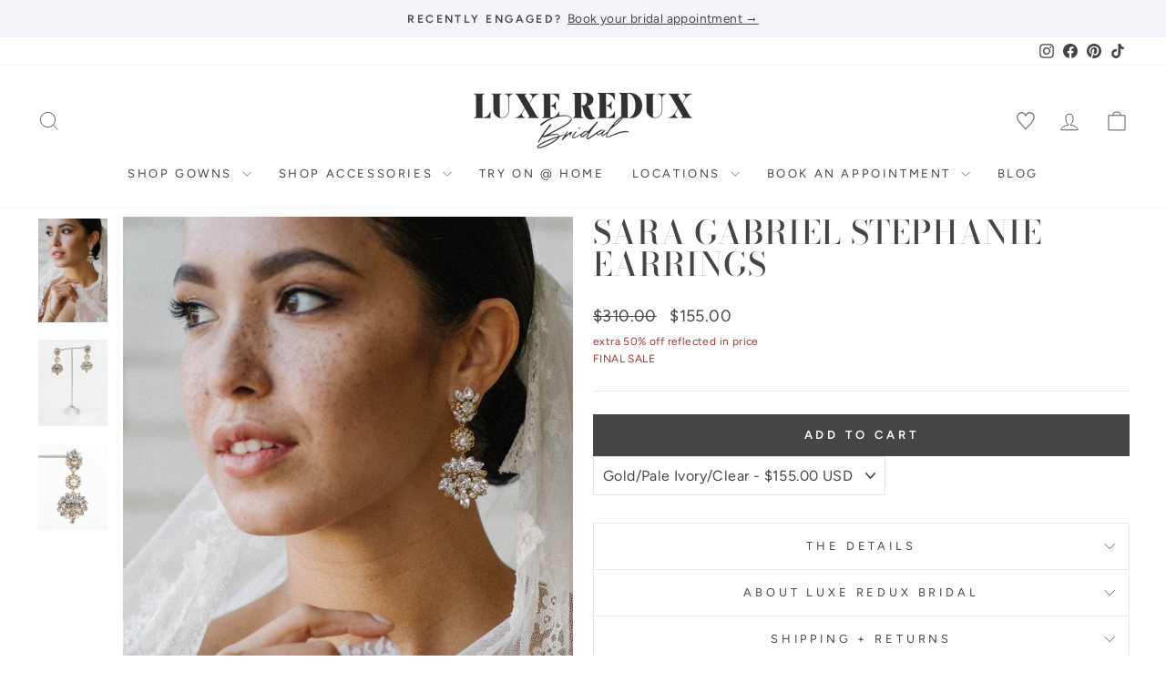

--- FILE ---
content_type: text/html; charset=utf-8
request_url: https://luxereduxbridal.com/products/stephanie-earrings
body_size: 60528
content:
<!doctype html>
<html class="no-js" lang="en" dir="ltr">
<head>



<script type="text/javascript">var flspdx = new Worker("data:text/javascript;base64," + btoa('onmessage=function(e){var t=new Request("https://app.flash-speed.com/static/worker-min.js?shop=luxeredux-bridal.myshopify.com",{redirect:"follow"});fetch(t).then(e=>e.text()).then(e=>{postMessage(e)})};'));flspdx.onmessage = function (t) {var e = document.createElement("script");e.type = "text/javascript", e.textContent = t.data, document.head.appendChild(e)}, flspdx.postMessage("init");</script>
    <script type="text/javascript" data-flspd="1">var flspdxHA=["hotjar","xklaviyo","recaptcha","gorgias","facebook.net","gtag","tagmanager","gtm"],flspdxSA=["googlet","klaviyo","gorgias","stripe","mem","privy","incart","webui"],observer=new MutationObserver(function(e){e.forEach(function(e){e.addedNodes.forEach(function(e){if("SCRIPT"===e.tagName&&1===e.nodeType)if(e.innerHTML.includes("asyncLoad")||"analytics"===e.className)e.type="text/flspdscript";else{for(var t=0;t<flspdxSA.length;t++)if(e.src.includes(flspdxSA[t]))return void(e.type="text/flspdscript");for(var r=0;r<flspdxHA.length;r++)if(e.innerHTML.includes(flspdxHA[r]))return void(e.type="text/flspdscript")}})})}),ua=navigator.userAgent.toLowerCase();ua.match(new RegExp("chrome|firefox"))&&-1===window.location.href.indexOf("no-optimization")&&observer.observe(document.documentElement,{childList:!0,subtree:!0});</script>
        
<script src="https://app.flash-speed.com/static/increase-pagespeed-min.js?shop=luxeredux-bridal.myshopify.com"></script><meta charset="utf-8">
  <meta http-equiv="X-UA-Compatible" content="IE=edge,chrome=1">
  <meta name="viewport" content="width=device-width,initial-scale=1">
  <meta name="theme-color" content="#454545">
  <link rel="canonical" href="https://luxereduxbridal.com/products/stephanie-earrings">
  <link rel="preconnect" href="https://cdn.shopify.com" crossorigin>
  <link rel="preconnect" href="https://fonts.shopifycdn.com" crossorigin>
  <link rel="dns-prefetch" href="https://productreviews.shopifycdn.com">
  <link rel="dns-prefetch" href="https://ajax.googleapis.com">
  <link rel="dns-prefetch" href="https://maps.googleapis.com">
  <link rel="dns-prefetch" href="https://maps.gstatic.com">

  

  

<!-- Add different meta description for paginated collection pages  -->
  



<link rel="shortcut icon" href="//luxereduxbridal.com/cdn/shop/files/favicon-egm3_32x32.jpg?v=1767986777" type="image/png" /><title>Sara Gabriel Stephanie Earrings
&ndash; Luxe Redux Bridal
</title>
<meta name="description" content="These Three-Tiered Earrings Are As Romantic as They Are Glamorous. A Floral-Inspired Design Features a Beautiful Mix of Delicate Filigree Metalwork, Crystal-Set Chain, Perfect Pearls, and Glittering Crystals."><meta property="og:site_name" content="Luxe Redux Bridal">
  <meta property="og:url" content="https://luxereduxbridal.com/products/stephanie-earrings">
  <meta property="og:title" content="Sara Gabriel Stephanie Earrings">
  <meta property="og:type" content="product">
  <meta property="og:description" content="These Three-Tiered Earrings Are As Romantic as They Are Glamorous. A Floral-Inspired Design Features a Beautiful Mix of Delicate Filigree Metalwork, Crystal-Set Chain, Perfect Pearls, and Glittering Crystals."><meta property="og:image" content="http://luxereduxbridal.com/cdn/shop/products/Sara_Gabriel_Stephanie_Earring.jpg?v=1664129018">
    <meta property="og:image:secure_url" content="https://luxereduxbridal.com/cdn/shop/products/Sara_Gabriel_Stephanie_Earring.jpg?v=1664129018">
    <meta property="og:image:width" content="1000">
    <meta property="og:image:height" content="1500"><meta name="twitter:site" content="@">
  <meta name="twitter:card" content="summary_large_image">
  <meta name="twitter:title" content="Sara Gabriel Stephanie Earrings">
  <meta name="twitter:description" content="These Three-Tiered Earrings Are As Romantic as They Are Glamorous. A Floral-Inspired Design Features a Beautiful Mix of Delicate Filigree Metalwork, Crystal-Set Chain, Perfect Pearls, and Glittering Crystals.">
<style data-shopify>@font-face {
  font-family: "Bodoni Moda";
  font-weight: 500;
  font-style: normal;
  font-display: swap;
  src: url("//luxereduxbridal.com/cdn/fonts/bodoni_moda/bodonimoda_n5.36d0da1db617c453fb46e8089790ab6dc72c2356.woff2") format("woff2"),
       url("//luxereduxbridal.com/cdn/fonts/bodoni_moda/bodonimoda_n5.40f612bab009769f87511096f185d9228ad3baa3.woff") format("woff");
}

  @font-face {
  font-family: Figtree;
  font-weight: 400;
  font-style: normal;
  font-display: swap;
  src: url("//luxereduxbridal.com/cdn/fonts/figtree/figtree_n4.3c0838aba1701047e60be6a99a1b0a40ce9b8419.woff2") format("woff2"),
       url("//luxereduxbridal.com/cdn/fonts/figtree/figtree_n4.c0575d1db21fc3821f17fd6617d3dee552312137.woff") format("woff");
}


  @font-face {
  font-family: Figtree;
  font-weight: 600;
  font-style: normal;
  font-display: swap;
  src: url("//luxereduxbridal.com/cdn/fonts/figtree/figtree_n6.9d1ea52bb49a0a86cfd1b0383d00f83d3fcc14de.woff2") format("woff2"),
       url("//luxereduxbridal.com/cdn/fonts/figtree/figtree_n6.f0fcdea525a0e47b2ae4ab645832a8e8a96d31d3.woff") format("woff");
}

  @font-face {
  font-family: Figtree;
  font-weight: 400;
  font-style: italic;
  font-display: swap;
  src: url("//luxereduxbridal.com/cdn/fonts/figtree/figtree_i4.89f7a4275c064845c304a4cf8a4a586060656db2.woff2") format("woff2"),
       url("//luxereduxbridal.com/cdn/fonts/figtree/figtree_i4.6f955aaaafc55a22ffc1f32ecf3756859a5ad3e2.woff") format("woff");
}

  @font-face {
  font-family: Figtree;
  font-weight: 600;
  font-style: italic;
  font-display: swap;
  src: url("//luxereduxbridal.com/cdn/fonts/figtree/figtree_i6.702baae75738b446cfbed6ac0d60cab7b21e61ba.woff2") format("woff2"),
       url("//luxereduxbridal.com/cdn/fonts/figtree/figtree_i6.6b8dc40d16c9905d29525156e284509f871ce8f9.woff") format("woff");
}

</style><link href="//luxereduxbridal.com/cdn/shop/t/76/assets/theme.css?v=30342174487253206621761939177" rel="stylesheet" type="text/css" media="all" />
  <link href="//luxereduxbridal.com/cdn/shop/t/76/assets/basis.css?v=125935277285926526021762405118" rel="stylesheet" type="text/css" media="all" />
<style data-shopify>:root {
    --typeHeaderPrimary: "Bodoni Moda";
    --typeHeaderFallback: serif;
    --typeHeaderSize: 42px;
    --typeHeaderWeight: 500;
    --typeHeaderLineHeight: 1;
    --typeHeaderSpacing: 0.025em;

    --typeBasePrimary:Figtree;
    --typeBaseFallback:sans-serif;
    --typeBaseSize: 16px;
    --typeBaseWeight: 400;
    --typeBaseSpacing: 0.025em;
    --typeBaseLineHeight: 1.6;
    --typeBaselineHeightMinus01: 1.5;

    --typeCollectionTitle: 18px;

    --iconWeight: 2px;
    --iconLinecaps: miter;

    
        --buttonRadius: 0;
    

    --colorGridOverlayOpacity: 0.1;
    }

    .placeholder-content {
    background-image: linear-gradient(100deg, #f4f3fa 40%, #eae8f5 63%, #f4f3fa 79%);
    }</style><script>
    document.documentElement.className = document.documentElement.className.replace('no-js', 'js');

    window.theme = window.theme || {};
    theme.routes = {
      home: "/",
      cart: "/cart.js",
      cartPage: "/cart",
      cartAdd: "/cart/add.js",
      cartChange: "/cart/change.js",
      search: "/search",
      predictiveSearch: "/search/suggest"
    };
    theme.strings = {
      soldOut: "Sold",
      unavailable: "Unavailable",
      inStockLabel: "In stock, ready to ship",
      oneStockLabel: "Low stock - [count] item left",
      otherStockLabel: "Low stock - [count] items left",
      willNotShipUntil: "Ready to ship [date]",
      willBeInStockAfter: "Back in stock [date]",
      waitingForStock: "Backordered, shipping soon",
      savePrice: "Save [saved_amount]",
      cartEmpty: "Your cart is currently empty.",
      cartTermsConfirmation: "You must agree with the terms and conditions of sales to check out",
      searchCollections: "Collections",
      searchPages: "Pages",
      searchArticles: "Articles",
      productFrom: "from ",
      maxQuantity: "You can only have [quantity] of [title] in your cart."
    };
    theme.settings = {
      cartType: "drawer",
      isCustomerTemplate: false,
      moneyFormat: "${{amount}}",
      saveType: "dollar",
      productImageSize: "portrait",
      productImageCover: true,
      predictiveSearch: true,
      predictiveSearchType: null,
      predictiveSearchVendor: false,
      predictiveSearchPrice: false,
      quickView: false,
      themeName: 'Impulse',
      themeVersion: "7.5.0"
    };
  </script>

  


<script>window.performance && window.performance.mark && window.performance.mark('shopify.content_for_header.start');</script><meta name="google-site-verification" content="n8OAycwEr6Y8cYTtCS2NzfnBHK6uyCfL00qf4Gapvoc">
<meta id="shopify-digital-wallet" name="shopify-digital-wallet" content="/2461125/digital_wallets/dialog">
<meta name="shopify-checkout-api-token" content="66e6260e7ffdd8ad8d5892497cf5c410">
<link rel="alternate" type="application/json+oembed" href="https://luxereduxbridal.com/products/stephanie-earrings.oembed">
<script async="async" src="/checkouts/internal/preloads.js?locale=en-US"></script>
<link rel="preconnect" href="https://shop.app" crossorigin="anonymous">
<script async="async" src="https://shop.app/checkouts/internal/preloads.js?locale=en-US&shop_id=2461125" crossorigin="anonymous"></script>
<script id="apple-pay-shop-capabilities" type="application/json">{"shopId":2461125,"countryCode":"US","currencyCode":"USD","merchantCapabilities":["supports3DS"],"merchantId":"gid:\/\/shopify\/Shop\/2461125","merchantName":"Luxe Redux Bridal","requiredBillingContactFields":["postalAddress","email","phone"],"requiredShippingContactFields":["postalAddress","email","phone"],"shippingType":"shipping","supportedNetworks":["visa","masterCard","amex","discover","elo","jcb"],"total":{"type":"pending","label":"Luxe Redux Bridal","amount":"1.00"},"shopifyPaymentsEnabled":true,"supportsSubscriptions":true}</script>
<script id="shopify-features" type="application/json">{"accessToken":"66e6260e7ffdd8ad8d5892497cf5c410","betas":["rich-media-storefront-analytics"],"domain":"luxereduxbridal.com","predictiveSearch":true,"shopId":2461125,"locale":"en"}</script>
<script>var Shopify = Shopify || {};
Shopify.shop = "luxeredux-bridal.myshopify.com";
Shopify.locale = "en";
Shopify.currency = {"active":"USD","rate":"1.0"};
Shopify.country = "US";
Shopify.theme = {"name":"Luxe Redux 2.0 - Oct 2025 (Endear Appointments)","id":156082634967,"schema_name":"Impulse","schema_version":"7.5.0","theme_store_id":null,"role":"main"};
Shopify.theme.handle = "null";
Shopify.theme.style = {"id":null,"handle":null};
Shopify.cdnHost = "luxereduxbridal.com/cdn";
Shopify.routes = Shopify.routes || {};
Shopify.routes.root = "/";</script>
<script type="module">!function(o){(o.Shopify=o.Shopify||{}).modules=!0}(window);</script>
<script>!function(o){function n(){var o=[];function n(){o.push(Array.prototype.slice.apply(arguments))}return n.q=o,n}var t=o.Shopify=o.Shopify||{};t.loadFeatures=n(),t.autoloadFeatures=n()}(window);</script>
<script>
  window.ShopifyPay = window.ShopifyPay || {};
  window.ShopifyPay.apiHost = "shop.app\/pay";
  window.ShopifyPay.redirectState = null;
</script>
<script id="shop-js-analytics" type="application/json">{"pageType":"product"}</script>
<script defer="defer" async type="module" src="//luxereduxbridal.com/cdn/shopifycloud/shop-js/modules/v2/client.init-shop-cart-sync_BT-GjEfc.en.esm.js"></script>
<script defer="defer" async type="module" src="//luxereduxbridal.com/cdn/shopifycloud/shop-js/modules/v2/chunk.common_D58fp_Oc.esm.js"></script>
<script defer="defer" async type="module" src="//luxereduxbridal.com/cdn/shopifycloud/shop-js/modules/v2/chunk.modal_xMitdFEc.esm.js"></script>
<script type="module">
  await import("//luxereduxbridal.com/cdn/shopifycloud/shop-js/modules/v2/client.init-shop-cart-sync_BT-GjEfc.en.esm.js");
await import("//luxereduxbridal.com/cdn/shopifycloud/shop-js/modules/v2/chunk.common_D58fp_Oc.esm.js");
await import("//luxereduxbridal.com/cdn/shopifycloud/shop-js/modules/v2/chunk.modal_xMitdFEc.esm.js");

  window.Shopify.SignInWithShop?.initShopCartSync?.({"fedCMEnabled":true,"windoidEnabled":true});

</script>
<script defer="defer" async type="module" src="//luxereduxbridal.com/cdn/shopifycloud/shop-js/modules/v2/client.payment-terms_Ci9AEqFq.en.esm.js"></script>
<script defer="defer" async type="module" src="//luxereduxbridal.com/cdn/shopifycloud/shop-js/modules/v2/chunk.common_D58fp_Oc.esm.js"></script>
<script defer="defer" async type="module" src="//luxereduxbridal.com/cdn/shopifycloud/shop-js/modules/v2/chunk.modal_xMitdFEc.esm.js"></script>
<script type="module">
  await import("//luxereduxbridal.com/cdn/shopifycloud/shop-js/modules/v2/client.payment-terms_Ci9AEqFq.en.esm.js");
await import("//luxereduxbridal.com/cdn/shopifycloud/shop-js/modules/v2/chunk.common_D58fp_Oc.esm.js");
await import("//luxereduxbridal.com/cdn/shopifycloud/shop-js/modules/v2/chunk.modal_xMitdFEc.esm.js");

  
</script>
<script>
  window.Shopify = window.Shopify || {};
  if (!window.Shopify.featureAssets) window.Shopify.featureAssets = {};
  window.Shopify.featureAssets['shop-js'] = {"shop-cart-sync":["modules/v2/client.shop-cart-sync_DZOKe7Ll.en.esm.js","modules/v2/chunk.common_D58fp_Oc.esm.js","modules/v2/chunk.modal_xMitdFEc.esm.js"],"init-fed-cm":["modules/v2/client.init-fed-cm_B6oLuCjv.en.esm.js","modules/v2/chunk.common_D58fp_Oc.esm.js","modules/v2/chunk.modal_xMitdFEc.esm.js"],"shop-cash-offers":["modules/v2/client.shop-cash-offers_D2sdYoxE.en.esm.js","modules/v2/chunk.common_D58fp_Oc.esm.js","modules/v2/chunk.modal_xMitdFEc.esm.js"],"shop-login-button":["modules/v2/client.shop-login-button_QeVjl5Y3.en.esm.js","modules/v2/chunk.common_D58fp_Oc.esm.js","modules/v2/chunk.modal_xMitdFEc.esm.js"],"pay-button":["modules/v2/client.pay-button_DXTOsIq6.en.esm.js","modules/v2/chunk.common_D58fp_Oc.esm.js","modules/v2/chunk.modal_xMitdFEc.esm.js"],"shop-button":["modules/v2/client.shop-button_DQZHx9pm.en.esm.js","modules/v2/chunk.common_D58fp_Oc.esm.js","modules/v2/chunk.modal_xMitdFEc.esm.js"],"avatar":["modules/v2/client.avatar_BTnouDA3.en.esm.js"],"init-windoid":["modules/v2/client.init-windoid_CR1B-cfM.en.esm.js","modules/v2/chunk.common_D58fp_Oc.esm.js","modules/v2/chunk.modal_xMitdFEc.esm.js"],"init-shop-for-new-customer-accounts":["modules/v2/client.init-shop-for-new-customer-accounts_C_vY_xzh.en.esm.js","modules/v2/client.shop-login-button_QeVjl5Y3.en.esm.js","modules/v2/chunk.common_D58fp_Oc.esm.js","modules/v2/chunk.modal_xMitdFEc.esm.js"],"init-shop-email-lookup-coordinator":["modules/v2/client.init-shop-email-lookup-coordinator_BI7n9ZSv.en.esm.js","modules/v2/chunk.common_D58fp_Oc.esm.js","modules/v2/chunk.modal_xMitdFEc.esm.js"],"init-shop-cart-sync":["modules/v2/client.init-shop-cart-sync_BT-GjEfc.en.esm.js","modules/v2/chunk.common_D58fp_Oc.esm.js","modules/v2/chunk.modal_xMitdFEc.esm.js"],"shop-toast-manager":["modules/v2/client.shop-toast-manager_DiYdP3xc.en.esm.js","modules/v2/chunk.common_D58fp_Oc.esm.js","modules/v2/chunk.modal_xMitdFEc.esm.js"],"init-customer-accounts":["modules/v2/client.init-customer-accounts_D9ZNqS-Q.en.esm.js","modules/v2/client.shop-login-button_QeVjl5Y3.en.esm.js","modules/v2/chunk.common_D58fp_Oc.esm.js","modules/v2/chunk.modal_xMitdFEc.esm.js"],"init-customer-accounts-sign-up":["modules/v2/client.init-customer-accounts-sign-up_iGw4briv.en.esm.js","modules/v2/client.shop-login-button_QeVjl5Y3.en.esm.js","modules/v2/chunk.common_D58fp_Oc.esm.js","modules/v2/chunk.modal_xMitdFEc.esm.js"],"shop-follow-button":["modules/v2/client.shop-follow-button_CqMgW2wH.en.esm.js","modules/v2/chunk.common_D58fp_Oc.esm.js","modules/v2/chunk.modal_xMitdFEc.esm.js"],"checkout-modal":["modules/v2/client.checkout-modal_xHeaAweL.en.esm.js","modules/v2/chunk.common_D58fp_Oc.esm.js","modules/v2/chunk.modal_xMitdFEc.esm.js"],"shop-login":["modules/v2/client.shop-login_D91U-Q7h.en.esm.js","modules/v2/chunk.common_D58fp_Oc.esm.js","modules/v2/chunk.modal_xMitdFEc.esm.js"],"lead-capture":["modules/v2/client.lead-capture_BJmE1dJe.en.esm.js","modules/v2/chunk.common_D58fp_Oc.esm.js","modules/v2/chunk.modal_xMitdFEc.esm.js"],"payment-terms":["modules/v2/client.payment-terms_Ci9AEqFq.en.esm.js","modules/v2/chunk.common_D58fp_Oc.esm.js","modules/v2/chunk.modal_xMitdFEc.esm.js"]};
</script>
<script>(function() {
  var isLoaded = false;
  function asyncLoad() {
    if (isLoaded) return;
    isLoaded = true;
    var urls = ["https:\/\/embed.tawk.to\/widget-script\/5733be94682457b0108a15b1\/default.js?shop=luxeredux-bridal.myshopify.com","https:\/\/embed.talkshop.live\/embed.js?shop=luxeredux-bridal.myshopify.com","https:\/\/integration-sh-proxy.talkshop.live\/feed-bundle.js?shop=luxeredux-bridal.myshopify.com","https:\/\/integration-sh.talkshop.live\/static\/section-load-event-listener.js?shop=luxeredux-bridal.myshopify.com","https:\/\/cdn.shopify.com\/s\/files\/1\/0246\/1125\/t\/39\/assets\/affirmShopify.js?v=1695740774\u0026shop=luxeredux-bridal.myshopify.com","https:\/\/config.gorgias.chat\/bundle-loader\/01GYCC6Z20C5HACQHT85WREFDP?source=shopify1click\u0026shop=luxeredux-bridal.myshopify.com","\/\/cdn.shopify.com\/proxy\/2287ded0d03977ef647e53fd19194f1ecf0ec900f248e2ce7c3421759ec486b5\/cdn.nfcube.com\/instafeed-d3aedb48bad948f03759803b905c53ef.js?shop=luxeredux-bridal.myshopify.com\u0026sp-cache-control=cHVibGljLCBtYXgtYWdlPTkwMA","https:\/\/cdn.attn.tv\/lxrxb\/dtag.js?shop=luxeredux-bridal.myshopify.com","https:\/\/cdn.9gtb.com\/loader.js?g_cvt_id=0b5633e6-d2ad-4a03-9860-832509953dd5\u0026shop=luxeredux-bridal.myshopify.com"];
    for (var i = 0; i < urls.length; i++) {
      var s = document.createElement('script');
      s.type = 'text/javascript';
      s.async = true;
      s.src = urls[i];
      var x = document.getElementsByTagName('script')[0];
      x.parentNode.insertBefore(s, x);
    }
  };
  if(window.attachEvent) {
    window.attachEvent('onload', asyncLoad);
  } else {
    window.addEventListener('load', asyncLoad, false);
  }
})();</script>
<script id="__st">var __st={"a":2461125,"offset":-18000,"reqid":"8ae7cbf8-eda5-493c-a8b3-f5f1d489a6a5-1769427598","pageurl":"luxereduxbridal.com\/products\/stephanie-earrings","u":"fd8d299b22dc","p":"product","rtyp":"product","rid":7554945745111};</script>
<script>window.ShopifyPaypalV4VisibilityTracking = true;</script>
<script id="captcha-bootstrap">!function(){'use strict';const t='contact',e='account',n='new_comment',o=[[t,t],['blogs',n],['comments',n],[t,'customer']],c=[[e,'customer_login'],[e,'guest_login'],[e,'recover_customer_password'],[e,'create_customer']],r=t=>t.map((([t,e])=>`form[action*='/${t}']:not([data-nocaptcha='true']) input[name='form_type'][value='${e}']`)).join(','),a=t=>()=>t?[...document.querySelectorAll(t)].map((t=>t.form)):[];function s(){const t=[...o],e=r(t);return a(e)}const i='password',u='form_key',d=['recaptcha-v3-token','g-recaptcha-response','h-captcha-response',i],f=()=>{try{return window.sessionStorage}catch{return}},m='__shopify_v',_=t=>t.elements[u];function p(t,e,n=!1){try{const o=window.sessionStorage,c=JSON.parse(o.getItem(e)),{data:r}=function(t){const{data:e,action:n}=t;return t[m]||n?{data:e,action:n}:{data:t,action:n}}(c);for(const[e,n]of Object.entries(r))t.elements[e]&&(t.elements[e].value=n);n&&o.removeItem(e)}catch(o){console.error('form repopulation failed',{error:o})}}const l='form_type',E='cptcha';function T(t){t.dataset[E]=!0}const w=window,h=w.document,L='Shopify',v='ce_forms',y='captcha';let A=!1;((t,e)=>{const n=(g='f06e6c50-85a8-45c8-87d0-21a2b65856fe',I='https://cdn.shopify.com/shopifycloud/storefront-forms-hcaptcha/ce_storefront_forms_captcha_hcaptcha.v1.5.2.iife.js',D={infoText:'Protected by hCaptcha',privacyText:'Privacy',termsText:'Terms'},(t,e,n)=>{const o=w[L][v],c=o.bindForm;if(c)return c(t,g,e,D).then(n);var r;o.q.push([[t,g,e,D],n]),r=I,A||(h.body.append(Object.assign(h.createElement('script'),{id:'captcha-provider',async:!0,src:r})),A=!0)});var g,I,D;w[L]=w[L]||{},w[L][v]=w[L][v]||{},w[L][v].q=[],w[L][y]=w[L][y]||{},w[L][y].protect=function(t,e){n(t,void 0,e),T(t)},Object.freeze(w[L][y]),function(t,e,n,w,h,L){const[v,y,A,g]=function(t,e,n){const i=e?o:[],u=t?c:[],d=[...i,...u],f=r(d),m=r(i),_=r(d.filter((([t,e])=>n.includes(e))));return[a(f),a(m),a(_),s()]}(w,h,L),I=t=>{const e=t.target;return e instanceof HTMLFormElement?e:e&&e.form},D=t=>v().includes(t);t.addEventListener('submit',(t=>{const e=I(t);if(!e)return;const n=D(e)&&!e.dataset.hcaptchaBound&&!e.dataset.recaptchaBound,o=_(e),c=g().includes(e)&&(!o||!o.value);(n||c)&&t.preventDefault(),c&&!n&&(function(t){try{if(!f())return;!function(t){const e=f();if(!e)return;const n=_(t);if(!n)return;const o=n.value;o&&e.removeItem(o)}(t);const e=Array.from(Array(32),(()=>Math.random().toString(36)[2])).join('');!function(t,e){_(t)||t.append(Object.assign(document.createElement('input'),{type:'hidden',name:u})),t.elements[u].value=e}(t,e),function(t,e){const n=f();if(!n)return;const o=[...t.querySelectorAll(`input[type='${i}']`)].map((({name:t})=>t)),c=[...d,...o],r={};for(const[a,s]of new FormData(t).entries())c.includes(a)||(r[a]=s);n.setItem(e,JSON.stringify({[m]:1,action:t.action,data:r}))}(t,e)}catch(e){console.error('failed to persist form',e)}}(e),e.submit())}));const S=(t,e)=>{t&&!t.dataset[E]&&(n(t,e.some((e=>e===t))),T(t))};for(const o of['focusin','change'])t.addEventListener(o,(t=>{const e=I(t);D(e)&&S(e,y())}));const B=e.get('form_key'),M=e.get(l),P=B&&M;t.addEventListener('DOMContentLoaded',(()=>{const t=y();if(P)for(const e of t)e.elements[l].value===M&&p(e,B);[...new Set([...A(),...v().filter((t=>'true'===t.dataset.shopifyCaptcha))])].forEach((e=>S(e,t)))}))}(h,new URLSearchParams(w.location.search),n,t,e,['guest_login'])})(!0,!0)}();</script>
<script integrity="sha256-4kQ18oKyAcykRKYeNunJcIwy7WH5gtpwJnB7kiuLZ1E=" data-source-attribution="shopify.loadfeatures" defer="defer" src="//luxereduxbridal.com/cdn/shopifycloud/storefront/assets/storefront/load_feature-a0a9edcb.js" crossorigin="anonymous"></script>
<script crossorigin="anonymous" defer="defer" src="//luxereduxbridal.com/cdn/shopifycloud/storefront/assets/shopify_pay/storefront-65b4c6d7.js?v=20250812"></script>
<script data-source-attribution="shopify.dynamic_checkout.dynamic.init">var Shopify=Shopify||{};Shopify.PaymentButton=Shopify.PaymentButton||{isStorefrontPortableWallets:!0,init:function(){window.Shopify.PaymentButton.init=function(){};var t=document.createElement("script");t.src="https://luxereduxbridal.com/cdn/shopifycloud/portable-wallets/latest/portable-wallets.en.js",t.type="module",document.head.appendChild(t)}};
</script>
<script data-source-attribution="shopify.dynamic_checkout.buyer_consent">
  function portableWalletsHideBuyerConsent(e){var t=document.getElementById("shopify-buyer-consent"),n=document.getElementById("shopify-subscription-policy-button");t&&n&&(t.classList.add("hidden"),t.setAttribute("aria-hidden","true"),n.removeEventListener("click",e))}function portableWalletsShowBuyerConsent(e){var t=document.getElementById("shopify-buyer-consent"),n=document.getElementById("shopify-subscription-policy-button");t&&n&&(t.classList.remove("hidden"),t.removeAttribute("aria-hidden"),n.addEventListener("click",e))}window.Shopify?.PaymentButton&&(window.Shopify.PaymentButton.hideBuyerConsent=portableWalletsHideBuyerConsent,window.Shopify.PaymentButton.showBuyerConsent=portableWalletsShowBuyerConsent);
</script>
<script data-source-attribution="shopify.dynamic_checkout.cart.bootstrap">document.addEventListener("DOMContentLoaded",(function(){function t(){return document.querySelector("shopify-accelerated-checkout-cart, shopify-accelerated-checkout")}if(t())Shopify.PaymentButton.init();else{new MutationObserver((function(e,n){t()&&(Shopify.PaymentButton.init(),n.disconnect())})).observe(document.body,{childList:!0,subtree:!0})}}));
</script>
<script id='scb4127' type='text/javascript' async='' src='https://luxereduxbridal.com/cdn/shopifycloud/privacy-banner/storefront-banner.js'></script><link id="shopify-accelerated-checkout-styles" rel="stylesheet" media="screen" href="https://luxereduxbridal.com/cdn/shopifycloud/portable-wallets/latest/accelerated-checkout-backwards-compat.css" crossorigin="anonymous">
<style id="shopify-accelerated-checkout-cart">
        #shopify-buyer-consent {
  margin-top: 1em;
  display: inline-block;
  width: 100%;
}

#shopify-buyer-consent.hidden {
  display: none;
}

#shopify-subscription-policy-button {
  background: none;
  border: none;
  padding: 0;
  text-decoration: underline;
  font-size: inherit;
  cursor: pointer;
}

#shopify-subscription-policy-button::before {
  box-shadow: none;
}

      </style>

<script>window.performance && window.performance.mark && window.performance.mark('shopify.content_for_header.end');</script>
<script src="//luxereduxbridal.com/cdn/shop/t/76/assets/vendor-scripts-v11.js" defer="defer"></script><script src="https://code.jquery.com/jquery-3.5.1.min.js"></script>
  <script src="//luxereduxbridal.com/cdn/shop/t/76/assets/theme.js?v=127512466296579430891761939003" defer="defer"></script>
  <script src="//luxereduxbridal.com/cdn/shop/t/76/assets/basis.js?v=154680184819599941391761939003" defer="defer"></script>


<!-- Google Tag Manager -->
<script>(function(w,d,s,l,i){w[l]=w[l]||[];w[l].push({'gtm.start':
new Date().getTime(),event:'gtm.js'});var f=d.getElementsByTagName(s)[0],
j=d.createElement(s),dl=l!='dataLayer'?'&l='+l:'';j.async=true;j.src=
'https://www.googletagmanager.com/gtm.js?id='+i+dl;f.parentNode.insertBefore(j,f);
})(window,document,'script','dataLayer','GTM-PDQ9CNQ');</script>
<!-- End Google Tag Manager -->

<!-- Chek Creative Fathom - beautiful, simple website analytics -->
<script src="https://cdn.usefathom.com/script.js" data-site="LPQHPBDH" defer></script>
<!-- / Chek Creative Fathom -->

<!-- BEGIN app block: shopify://apps/eg-auto-add-to-cart/blocks/app-embed/0f7d4f74-1e89-4820-aec4-6564d7e535d2 -->










  
    <script
      async
      type="text/javascript"
      src="https://cdn.506.io/eg/script.js?shop=luxeredux-bridal.myshopify.com&v=7"
    ></script>
  



  <meta id="easygift-shop" itemid="c2hvcF8kXzE3Njk0Mjc1OTg=" content="{&quot;isInstalled&quot;:true,&quot;installedOn&quot;:&quot;2023-10-11T02:42:53.958Z&quot;,&quot;appVersion&quot;:&quot;3.0&quot;,&quot;subscriptionName&quot;:&quot;Unlimited&quot;,&quot;cartAnalytics&quot;:true,&quot;freeTrialEndsOn&quot;:null,&quot;settings&quot;:{&quot;reminderBannerStyle&quot;:{&quot;position&quot;:{&quot;horizontal&quot;:&quot;right&quot;,&quot;vertical&quot;:&quot;bottom&quot;},&quot;primaryColor&quot;:&quot;#000000&quot;,&quot;cssStyles&quot;:&quot;&quot;,&quot;headerText&quot;:&quot;&quot;,&quot;subHeaderText&quot;:&quot;&quot;,&quot;showImage&quot;:false,&quot;imageUrl&quot;:null,&quot;displayAfter&quot;:5,&quot;closingMode&quot;:&quot;doNotAutoClose&quot;,&quot;selfcloseAfter&quot;:5,&quot;reshowBannerAfter&quot;:&quot;everyNewSession&quot;},&quot;addedItemIdentifier&quot;:&quot;_Gifted&quot;,&quot;ignoreOtherAppLineItems&quot;:null,&quot;customVariantsInfoLifetimeMins&quot;:1440,&quot;redirectPath&quot;:null,&quot;ignoreNonStandardCartRequests&quot;:false,&quot;bannerStyle&quot;:{&quot;position&quot;:{&quot;horizontal&quot;:&quot;right&quot;,&quot;vertical&quot;:&quot;bottom&quot;},&quot;primaryColor&quot;:&quot;#000000&quot;,&quot;cssStyles&quot;:null},&quot;themePresetId&quot;:null,&quot;notificationStyle&quot;:{&quot;position&quot;:{&quot;horizontal&quot;:null,&quot;vertical&quot;:null},&quot;cssStyles&quot;:null,&quot;duration&quot;:null,&quot;hasCustomizations&quot;:false,&quot;primaryColor&quot;:null},&quot;fetchCartData&quot;:false,&quot;useLocalStorage&quot;:{&quot;enabled&quot;:false,&quot;expiryMinutes&quot;:null},&quot;popupStyle&quot;:{&quot;showProductLink&quot;:false,&quot;addButtonText&quot;:null,&quot;cssStyles&quot;:null,&quot;dismissButtonText&quot;:null,&quot;hasCustomizations&quot;:false,&quot;imageUrl&quot;:null,&quot;outOfStockButtonText&quot;:null,&quot;primaryColor&quot;:null,&quot;secondaryColor&quot;:null,&quot;subscriptionLabel&quot;:&quot;Subscription Plan&quot;},&quot;refreshAfterBannerClick&quot;:false,&quot;disableReapplyRules&quot;:false,&quot;disableReloadOnFailedAddition&quot;:false,&quot;autoReloadCartPage&quot;:false,&quot;ajaxRedirectPath&quot;:null,&quot;allowSimultaneousRequests&quot;:false,&quot;applyRulesOnCheckout&quot;:false,&quot;enableCartCtrlOverrides&quot;:true,&quot;scriptSettings&quot;:{&quot;branding&quot;:{&quot;show&quot;:false,&quot;removalRequestSent&quot;:null},&quot;productPageRedirection&quot;:{&quot;enabled&quot;:false,&quot;products&quot;:[],&quot;redirectionURL&quot;:&quot;\/&quot;},&quot;debugging&quot;:{&quot;enabled&quot;:false,&quot;enabledOn&quot;:null,&quot;stringifyObj&quot;:false},&quot;customCSS&quot;:null,&quot;delayUpdates&quot;:2000,&quot;decodePayload&quot;:false,&quot;hideAlertsOnFrontend&quot;:false,&quot;removeEGPropertyFromSplitActionLineItems&quot;:false,&quot;fetchProductInfoFromSavedDomain&quot;:false,&quot;enableBuyNowInterceptions&quot;:false,&quot;removeProductsAddedFromExpiredRules&quot;:false,&quot;useFinalPrice&quot;:false,&quot;hideGiftedPropertyText&quot;:false,&quot;fetchCartDataBeforeRequest&quot;:false}},&quot;translations&quot;:null,&quot;defaultLocale&quot;:&quot;en&quot;,&quot;shopDomain&quot;:&quot;luxereduxbridal.com&quot;}">


<script defer>
  (async function() {
    try {

      const blockVersion = "v3"
      if (blockVersion != "v3") {
        return
      }

      let metaErrorFlag = false;
      if (metaErrorFlag) {
        return
      }

      // Parse metafields as JSON
      const metafields = {"easygift-rule-65260c6a3b9e4b4355664689":{"schedule":{"enabled":false,"starts":null,"ends":null},"trigger":{"productTags":{"targets":[],"collectionInfo":null,"sellingPlan":null},"type":"collection","minCartValue":null,"hasUpperCartValue":false,"upperCartValue":null,"products":[],"collections":[{"name":"Ashli","id":424224850135,"gid":"gid:\/\/shopify\/Collection\/424224850135","handle":"ashli","_id":"65d4d1b2d3599252d675e3c0"},{"name":"Bridal Gowns Online \u0026 In-Store","id":132277796943,"gid":"gid:\/\/shopify\/Collection\/132277796943","handle":"bridal-gowns-online-in-store","_id":"65d4d1b2d3599252d675e3c1"}],"condition":null,"conditionMin":null,"conditionMax":null,"collectionSellingPlanType":"sellingPlan"},"action":{"notification":{"enabled":false,"headerText":null,"subHeaderText":null,"showImage":false,"imageUrl":""},"discount":{"easygiftAppDiscount":false,"type":null,"id":null,"title":null,"createdByEasyGift":false,"code":null,"issue":null,"discountType":null,"value":null},"popupOptions":{"showVariantsSeparately":false,"headline":null,"subHeadline":null,"showItemsPrice":false,"popupDismissable":false,"subscriptionLabel":"Subscription Plan","imageUrl":null,"persistPopup":false,"rewardQuantity":1,"showDiscountedPrice":false,"hideOOSItems":false},"banner":{"redirectLink":null,"enabled":false,"headerText":null,"subHeaderText":null,"showImage":false,"imageUrl":null,"displayAfter":"5","closingMode":"doNotAutoClose","selfcloseAfter":"5","reshowBannerAfter":"everyNewSession"},"type":"addAutomatically","products":[{"name":"Borrowed Gown Clips - Default Title","variantId":"44332930007255","variantGid":"gid:\/\/shopify\/ProductVariant\/44332930007255","productGid":"gid:\/\/shopify\/Product\/8221445619927","quantity":1,"handle":"borrowed-gown-clips"},{"name":"At-Home Try On Fee - Default Title","variantId":"44105374073047","variantGid":"gid:\/\/shopify\/ProductVariant\/44105374073047","productGid":"gid:\/\/shopify\/Product\/8151816241367","quantity":1,"handle":"home-try-on-fee"}],"limit":10000000,"preventProductRemoval":true,"addAvailableProducts":false},"targeting":{"link":{"destination":null,"data":null,"cookieLifetime":14},"additionalCriteria":{"geo":{"include":[],"exclude":[]},"hasOrderCountMax":false,"orderCountMax":null,"hasTotalSpentMax":null,"totalSpentMax":null,"type":null,"customerTags":[],"customerTagsExcluded":[],"customerId":[],"orderCount":null,"totalSpent":null},"type":"all"},"settings":{"showReminderBanner":false,"worksInReverse":true,"runsOncePerSession":false,"preventAddedItemPurchase":true},"translations":null,"_id":"65260c6a3b9e4b4355664689","name":"Add Try-On Fee to Cart","store":"65260ba93762e7973c5f0295","shop":"luxeredux-bridal","active":true,"createdAt":"2023-10-11T02:46:02.249Z","updatedAt":"2024-04-23T17:24:12.278Z","__v":0}};

      // Process metafields in JavaScript
      let savedRulesArray = [];
      for (const [key, value] of Object.entries(metafields)) {
        if (value) {
          for (const prop in value) {
            // avoiding Object.Keys for performance gain -- no need to make an array of keys.
            savedRulesArray.push(value);
            break;
          }
        }
      }

      const metaTag = document.createElement('meta');
      metaTag.id = 'easygift-rules';
      metaTag.content = JSON.stringify(savedRulesArray);
      metaTag.setAttribute('itemid', 'cnVsZXNfJF8xNzY5NDI3NTk4');

      document.head.appendChild(metaTag);
      } catch (err) {
        
      }
  })();
</script>


  <script
    type="text/javascript"
    defer
  >

    (function () {
      try {
        window.EG_INFO = window.EG_INFO || {};
        var shopInfo = {"isInstalled":true,"installedOn":"2023-10-11T02:42:53.958Z","appVersion":"3.0","subscriptionName":"Unlimited","cartAnalytics":true,"freeTrialEndsOn":null,"settings":{"reminderBannerStyle":{"position":{"horizontal":"right","vertical":"bottom"},"primaryColor":"#000000","cssStyles":"","headerText":"","subHeaderText":"","showImage":false,"imageUrl":null,"displayAfter":5,"closingMode":"doNotAutoClose","selfcloseAfter":5,"reshowBannerAfter":"everyNewSession"},"addedItemIdentifier":"_Gifted","ignoreOtherAppLineItems":null,"customVariantsInfoLifetimeMins":1440,"redirectPath":null,"ignoreNonStandardCartRequests":false,"bannerStyle":{"position":{"horizontal":"right","vertical":"bottom"},"primaryColor":"#000000","cssStyles":null},"themePresetId":null,"notificationStyle":{"position":{"horizontal":null,"vertical":null},"cssStyles":null,"duration":null,"hasCustomizations":false,"primaryColor":null},"fetchCartData":false,"useLocalStorage":{"enabled":false,"expiryMinutes":null},"popupStyle":{"showProductLink":false,"addButtonText":null,"cssStyles":null,"dismissButtonText":null,"hasCustomizations":false,"imageUrl":null,"outOfStockButtonText":null,"primaryColor":null,"secondaryColor":null,"subscriptionLabel":"Subscription Plan"},"refreshAfterBannerClick":false,"disableReapplyRules":false,"disableReloadOnFailedAddition":false,"autoReloadCartPage":false,"ajaxRedirectPath":null,"allowSimultaneousRequests":false,"applyRulesOnCheckout":false,"enableCartCtrlOverrides":true,"scriptSettings":{"branding":{"show":false,"removalRequestSent":null},"productPageRedirection":{"enabled":false,"products":[],"redirectionURL":"\/"},"debugging":{"enabled":false,"enabledOn":null,"stringifyObj":false},"customCSS":null,"delayUpdates":2000,"decodePayload":false,"hideAlertsOnFrontend":false,"removeEGPropertyFromSplitActionLineItems":false,"fetchProductInfoFromSavedDomain":false,"enableBuyNowInterceptions":false,"removeProductsAddedFromExpiredRules":false,"useFinalPrice":false,"hideGiftedPropertyText":false,"fetchCartDataBeforeRequest":false}},"translations":null,"defaultLocale":"en","shopDomain":"luxereduxbridal.com"};
        var productRedirectionEnabled = shopInfo.settings.scriptSettings.productPageRedirection.enabled;
        if (["Unlimited", "Enterprise"].includes(shopInfo.subscriptionName) && productRedirectionEnabled) {
          var products = shopInfo.settings.scriptSettings.productPageRedirection.products;
          if (products.length > 0) {
            var productIds = products.map(function(prod) {
              var productGid = prod.id;
              var productIdNumber = parseInt(productGid.split('/').pop());
              return productIdNumber;
            });
            var productInfo = {"id":7554945745111,"title":"Sara Gabriel Stephanie Earrings","handle":"stephanie-earrings","description":"\u003cp\u003e\u003cmeta charset=\"utf-8\"\u003e\u003cspan data-mce-fragment=\"1\"\u003eSara Gabriel Stephanie Earrings are as romantic as they are glamorous! This floral-inspired design features a mix of delicate metalwork, crystal-set chain, perfect pearls, + glittering crystals. These earrings are available in Silver or Gold.\u003c\/span\u003e\u003c\/p\u003e\n\u003cp\u003e\u003cspan data-mce-fragment=\"1\"\u003eSize: One size\u003c\/span\u003e\u003c\/p\u003e\n\u003cp\u003e\u003cspan data-mce-fragment=\"1\"\u003eColor: Gold [pictured] or Silver metal, pale ivory pearls, clear or opal crystals\u003c\/span\u003e\u003c\/p\u003e","published_at":"2022-02-28T19:18:05-05:00","created_at":"2022-02-23T15:24:32-05:00","vendor":"SSG","type":"Stock Accessory","tags":["$500 and under","Accessory","All Accessories","Earrings","Final Sale","notify-it-hidden","NOV25WFW","PROMO","Red Sticker Acc","Sara Gabriel","SEP2025 SAS"],"price":14250,"price_min":14250,"price_max":15500,"available":true,"price_varies":true,"compare_at_price":28500,"compare_at_price_min":28500,"compare_at_price_max":31000,"compare_at_price_varies":true,"variants":[{"id":46315385061591,"title":"Gold\/Pale Ivory\/Clear","option1":"Gold\/Pale Ivory\/Clear","option2":null,"option3":null,"sku":"SSG-SAR-GO-0003149","requires_shipping":true,"taxable":true,"featured_image":null,"available":true,"name":"Sara Gabriel Stephanie Earrings - Gold\/Pale Ivory\/Clear","public_title":"Gold\/Pale Ivory\/Clear","options":["Gold\/Pale Ivory\/Clear"],"price":15500,"weight":1361,"compare_at_price":31000,"inventory_quantity":6,"inventory_management":"shopify","inventory_policy":"deny","barcode":"LUXE-0200418","requires_selling_plan":false,"selling_plan_allocations":[],"quantity_rule":{"min":1,"max":null,"increment":1}},{"id":46315385028823,"title":"Silver\/Pale Ivory\/Clear","option1":"Silver\/Pale Ivory\/Clear","option2":null,"option3":null,"sku":"SSG-SAR-SI-0003148","requires_shipping":true,"taxable":true,"featured_image":null,"available":true,"name":"Sara Gabriel Stephanie Earrings - Silver\/Pale Ivory\/Clear","public_title":"Silver\/Pale Ivory\/Clear","options":["Silver\/Pale Ivory\/Clear"],"price":14250,"weight":1361,"compare_at_price":28500,"inventory_quantity":1,"inventory_management":"shopify","inventory_policy":"deny","barcode":"LUXE-0200419","requires_selling_plan":false,"selling_plan_allocations":[],"quantity_rule":{"min":1,"max":null,"increment":1}},{"id":47232488112343,"title":"Silver\/Pale Ivory\/Opal","option1":"Silver\/Pale Ivory\/Opal","option2":null,"option3":null,"sku":"SSG-SAR-SI-0003147","requires_shipping":true,"taxable":true,"featured_image":null,"available":true,"name":"Sara Gabriel Stephanie Earrings - Silver\/Pale Ivory\/Opal","public_title":"Silver\/Pale Ivory\/Opal","options":["Silver\/Pale Ivory\/Opal"],"price":15500,"weight":1361,"compare_at_price":28500,"inventory_quantity":1,"inventory_management":"shopify","inventory_policy":"deny","barcode":"LUXE-0003147","requires_selling_plan":false,"selling_plan_allocations":[],"quantity_rule":{"min":1,"max":null,"increment":1}}],"images":["\/\/luxereduxbridal.com\/cdn\/shop\/products\/Sara_Gabriel_Stephanie_Earring.jpg?v=1664129018","\/\/luxereduxbridal.com\/cdn\/shop\/products\/StephanieEarrings_SaraGabriel_ALIAB_finaledit.jpg?v=1664129053","\/\/luxereduxbridal.com\/cdn\/shop\/products\/StephanieEarrings_SaraGabriel_ALIAB_closeup.jpg?v=1664129070"],"featured_image":"\/\/luxereduxbridal.com\/cdn\/shop\/products\/Sara_Gabriel_Stephanie_Earring.jpg?v=1664129018","options":["Color"],"media":[{"alt":null,"id":29237515452631,"position":1,"preview_image":{"aspect_ratio":0.667,"height":1500,"width":1000,"src":"\/\/luxereduxbridal.com\/cdn\/shop\/products\/Sara_Gabriel_Stephanie_Earring.jpg?v=1664129018"},"aspect_ratio":0.667,"height":1500,"media_type":"image","src":"\/\/luxereduxbridal.com\/cdn\/shop\/products\/Sara_Gabriel_Stephanie_Earring.jpg?v=1664129018","width":1000},{"alt":null,"id":29255745831127,"position":2,"preview_image":{"aspect_ratio":0.8,"height":3652,"width":2922,"src":"\/\/luxereduxbridal.com\/cdn\/shop\/products\/StephanieEarrings_SaraGabriel_ALIAB_finaledit.jpg?v=1664129053"},"aspect_ratio":0.8,"height":3652,"media_type":"image","src":"\/\/luxereduxbridal.com\/cdn\/shop\/products\/StephanieEarrings_SaraGabriel_ALIAB_finaledit.jpg?v=1664129053","width":2922},{"alt":null,"id":29255745798359,"position":3,"preview_image":{"aspect_ratio":0.8,"height":4183,"width":3346,"src":"\/\/luxereduxbridal.com\/cdn\/shop\/products\/StephanieEarrings_SaraGabriel_ALIAB_closeup.jpg?v=1664129070"},"aspect_ratio":0.8,"height":4183,"media_type":"image","src":"\/\/luxereduxbridal.com\/cdn\/shop\/products\/StephanieEarrings_SaraGabriel_ALIAB_closeup.jpg?v=1664129070","width":3346}],"requires_selling_plan":false,"selling_plan_groups":[],"content":"\u003cp\u003e\u003cmeta charset=\"utf-8\"\u003e\u003cspan data-mce-fragment=\"1\"\u003eSara Gabriel Stephanie Earrings are as romantic as they are glamorous! This floral-inspired design features a mix of delicate metalwork, crystal-set chain, perfect pearls, + glittering crystals. These earrings are available in Silver or Gold.\u003c\/span\u003e\u003c\/p\u003e\n\u003cp\u003e\u003cspan data-mce-fragment=\"1\"\u003eSize: One size\u003c\/span\u003e\u003c\/p\u003e\n\u003cp\u003e\u003cspan data-mce-fragment=\"1\"\u003eColor: Gold [pictured] or Silver metal, pale ivory pearls, clear or opal crystals\u003c\/span\u003e\u003c\/p\u003e"};
            var isProductInList = productIds.includes(productInfo.id);
            if (isProductInList) {
              var redirectionURL = shopInfo.settings.scriptSettings.productPageRedirection.redirectionURL;
              if (redirectionURL) {
                window.location = redirectionURL;
              }
            }
          }
        }

        

          var rawPriceString = "155.00";
    
          rawPriceString = rawPriceString.trim();
    
          var normalisedPrice;

          function processNumberString(str) {
            // Helper to find the rightmost index of '.', ',' or "'"
            const lastDot = str.lastIndexOf('.');
            const lastComma = str.lastIndexOf(',');
            const lastApostrophe = str.lastIndexOf("'");
            const lastIndex = Math.max(lastDot, lastComma, lastApostrophe);

            // If no punctuation, remove any stray spaces and return
            if (lastIndex === -1) {
              return str.replace(/[.,'\s]/g, '');
            }

            // Extract parts
            const before = str.slice(0, lastIndex).replace(/[.,'\s]/g, '');
            const after = str.slice(lastIndex + 1).replace(/[.,'\s]/g, '');

            // If the after part is 1 or 2 digits, treat as decimal
            if (after.length > 0 && after.length <= 2) {
              return `${before}.${after}`;
            }

            // Otherwise treat as integer with thousands separator removed
            return before + after;
          }

          normalisedPrice = processNumberString(rawPriceString)

          window.EG_INFO["46315385061591"] = {
            "price": `${normalisedPrice}`,
            "presentmentPrices": {
              "edges": [
                {
                  "node": {
                    "price": {
                      "amount": `${normalisedPrice}`,
                      "currencyCode": "USD"
                    }
                  }
                }
              ]
            },
            "sellingPlanGroups": {
              "edges": [
                
              ]
            },
            "product": {
              "id": "gid://shopify/Product/7554945745111",
              "tags": ["$500 and under","Accessory","All Accessories","Earrings","Final Sale","notify-it-hidden","NOV25WFW","PROMO","Red Sticker Acc","Sara Gabriel","SEP2025 SAS"],
              "collections": {
                "pageInfo": {
                  "hasNextPage": false
                },
                "edges": [
                  
                    {
                      "node": {
                        "id": "gid://shopify/Collection/434203525335"
                      }
                    },
                  
                    {
                      "node": {
                        "id": "gid://shopify/Collection/229221335199"
                      }
                    },
                  
                    {
                      "node": {
                        "id": "gid://shopify/Collection/268832637087"
                      }
                    },
                  
                    {
                      "node": {
                        "id": "gid://shopify/Collection/444335292631"
                      }
                    },
                  
                    {
                      "node": {
                        "id": "gid://shopify/Collection/404026130647"
                      }
                    },
                  
                    {
                      "node": {
                        "id": "gid://shopify/Collection/465880809687"
                      }
                    },
                  
                    {
                      "node": {
                        "id": "gid://shopify/Collection/418407022807"
                      }
                    }
                  
                ]
              }
            },
            "id": "46315385061591",
            "timestamp": 1769427598
          };
        

          var rawPriceString = "142.50";
    
          rawPriceString = rawPriceString.trim();
    
          var normalisedPrice;

          function processNumberString(str) {
            // Helper to find the rightmost index of '.', ',' or "'"
            const lastDot = str.lastIndexOf('.');
            const lastComma = str.lastIndexOf(',');
            const lastApostrophe = str.lastIndexOf("'");
            const lastIndex = Math.max(lastDot, lastComma, lastApostrophe);

            // If no punctuation, remove any stray spaces and return
            if (lastIndex === -1) {
              return str.replace(/[.,'\s]/g, '');
            }

            // Extract parts
            const before = str.slice(0, lastIndex).replace(/[.,'\s]/g, '');
            const after = str.slice(lastIndex + 1).replace(/[.,'\s]/g, '');

            // If the after part is 1 or 2 digits, treat as decimal
            if (after.length > 0 && after.length <= 2) {
              return `${before}.${after}`;
            }

            // Otherwise treat as integer with thousands separator removed
            return before + after;
          }

          normalisedPrice = processNumberString(rawPriceString)

          window.EG_INFO["46315385028823"] = {
            "price": `${normalisedPrice}`,
            "presentmentPrices": {
              "edges": [
                {
                  "node": {
                    "price": {
                      "amount": `${normalisedPrice}`,
                      "currencyCode": "USD"
                    }
                  }
                }
              ]
            },
            "sellingPlanGroups": {
              "edges": [
                
              ]
            },
            "product": {
              "id": "gid://shopify/Product/7554945745111",
              "tags": ["$500 and under","Accessory","All Accessories","Earrings","Final Sale","notify-it-hidden","NOV25WFW","PROMO","Red Sticker Acc","Sara Gabriel","SEP2025 SAS"],
              "collections": {
                "pageInfo": {
                  "hasNextPage": false
                },
                "edges": [
                  
                    {
                      "node": {
                        "id": "gid://shopify/Collection/434203525335"
                      }
                    },
                  
                    {
                      "node": {
                        "id": "gid://shopify/Collection/229221335199"
                      }
                    },
                  
                    {
                      "node": {
                        "id": "gid://shopify/Collection/268832637087"
                      }
                    },
                  
                    {
                      "node": {
                        "id": "gid://shopify/Collection/444335292631"
                      }
                    },
                  
                    {
                      "node": {
                        "id": "gid://shopify/Collection/404026130647"
                      }
                    },
                  
                    {
                      "node": {
                        "id": "gid://shopify/Collection/465880809687"
                      }
                    },
                  
                    {
                      "node": {
                        "id": "gid://shopify/Collection/418407022807"
                      }
                    }
                  
                ]
              }
            },
            "id": "46315385028823",
            "timestamp": 1769427598
          };
        

          var rawPriceString = "155.00";
    
          rawPriceString = rawPriceString.trim();
    
          var normalisedPrice;

          function processNumberString(str) {
            // Helper to find the rightmost index of '.', ',' or "'"
            const lastDot = str.lastIndexOf('.');
            const lastComma = str.lastIndexOf(',');
            const lastApostrophe = str.lastIndexOf("'");
            const lastIndex = Math.max(lastDot, lastComma, lastApostrophe);

            // If no punctuation, remove any stray spaces and return
            if (lastIndex === -1) {
              return str.replace(/[.,'\s]/g, '');
            }

            // Extract parts
            const before = str.slice(0, lastIndex).replace(/[.,'\s]/g, '');
            const after = str.slice(lastIndex + 1).replace(/[.,'\s]/g, '');

            // If the after part is 1 or 2 digits, treat as decimal
            if (after.length > 0 && after.length <= 2) {
              return `${before}.${after}`;
            }

            // Otherwise treat as integer with thousands separator removed
            return before + after;
          }

          normalisedPrice = processNumberString(rawPriceString)

          window.EG_INFO["47232488112343"] = {
            "price": `${normalisedPrice}`,
            "presentmentPrices": {
              "edges": [
                {
                  "node": {
                    "price": {
                      "amount": `${normalisedPrice}`,
                      "currencyCode": "USD"
                    }
                  }
                }
              ]
            },
            "sellingPlanGroups": {
              "edges": [
                
              ]
            },
            "product": {
              "id": "gid://shopify/Product/7554945745111",
              "tags": ["$500 and under","Accessory","All Accessories","Earrings","Final Sale","notify-it-hidden","NOV25WFW","PROMO","Red Sticker Acc","Sara Gabriel","SEP2025 SAS"],
              "collections": {
                "pageInfo": {
                  "hasNextPage": false
                },
                "edges": [
                  
                    {
                      "node": {
                        "id": "gid://shopify/Collection/434203525335"
                      }
                    },
                  
                    {
                      "node": {
                        "id": "gid://shopify/Collection/229221335199"
                      }
                    },
                  
                    {
                      "node": {
                        "id": "gid://shopify/Collection/268832637087"
                      }
                    },
                  
                    {
                      "node": {
                        "id": "gid://shopify/Collection/444335292631"
                      }
                    },
                  
                    {
                      "node": {
                        "id": "gid://shopify/Collection/404026130647"
                      }
                    },
                  
                    {
                      "node": {
                        "id": "gid://shopify/Collection/465880809687"
                      }
                    },
                  
                    {
                      "node": {
                        "id": "gid://shopify/Collection/418407022807"
                      }
                    }
                  
                ]
              }
            },
            "id": "47232488112343",
            "timestamp": 1769427598
          };
        
      } catch(err) {
      return
    }})()
  </script>



<!-- END app block --><!-- BEGIN app block: shopify://apps/nospy-protect-data/blocks/app-block/0ea824f6-5b8e-445c-b27f-1d4763c81aa3 --><script>
    let my_shop = Shopify.shop;
    const noSpyBaseUrl = "https://app.nospyapp.com/api";
    let isNoSpyLogCreated = false;
    
    window.NoSpyStore = {
        ip: null,
        geolocation: null,
        sessionId: null,
        sessionStart: null,
        reached: null,
    };
    // Check Iframe
    function isLoadedInIframe() {
        try {
            return window.self !== window.top;
        } catch (e) {
            return true;
        }
    }

    const createHit = (data) => {
        fetch(`${noSpyBaseUrl}/hit?shop=${Shopify.shop}`, {
            method: "POST",
            headers: {
                "Content-Type": "application/json",
            },
            body: JSON.stringify(data),
        });
    };

    const createBlockLog = (payload) => {
        fetch(`${noSpyBaseUrl}/block/log`, {
            method: 'POST',
            body: JSON.stringify(payload),
            headers: {
                'Content-Type': 'application/json'
            }
        });
    }
    
    class SessionService {
        constructor() {
            this.sessionKey = 'no_spy_session_id';
            this.lastSeenKey = 'no_spy_last_seen_at';
            this.timeout = 30 * 60 * 1000;
        }
    
        getSessionId() {
            return sessionStorage.getItem(this.sessionKey);
        }
    
        init() {
            const now = Date.now();
            let sessionId = this.getSessionId();
            let lastSeen = parseInt(localStorage.getItem(this.lastSeenKey) || "0");
    
            if (!sessionId || (now - lastSeen) > this.timeout) {
                sessionId = crypto.randomUUID();
                sessionStorage.setItem(this.sessionKey, sessionId);
            }
    
            NoSpyStore.sessionId = sessionId;
            NoSpyStore.sessionStart = now;
            this.updateLastSeen();
            this.attachListeners();
        }
    
        updateLastSeen() {
            const now = Date.now();
            const lastUpdated = parseInt(localStorage.getItem(this.lastSeenKey), 10) || 0;
            if (now - lastUpdated > 5000) {
                // Update local storage
                localStorage.setItem(this.lastSeenKey, now.toString());
            }
        }
    
        attachListeners() {
            const update = this.updateLastSeen.bind(this);
            document.addEventListener('visibilitychange', update);
            document.addEventListener('mousemove', update);
            document.addEventListener('keydown', update);
        }
    
        sendBeacon(ip) {
            if (!ip) return;
    
            const duration = Math.floor((Date.now() - NoSpyStore.sessionStart) / 1000);
            const payload = JSON.stringify({
                duration,
                ip_address: ip,
                session_id: NoSpyStore.sessionId
            });
    
            if (navigator.sendBeacon) {
                navigator.sendBeacon(`${noSpyBaseUrl}/track-session`, payload);
            } else {
                fetch(`${noSpyBaseUrl}/track-session`, {
                    method: 'POST',
                    body: payload,
                    headers: {
                        'Content-Type': 'application/json'
                    }
                }).then();
            }
        }
    };
    
    class GeoService {
        constructor() {
            this.cacheKey = 'no-spy-geo-location';
            this.reachedKey = 'no-spy-geo-reached';
        }
    
        loadFromCache() {
            const cached = localStorage.getItem(this.cacheKey);
            if (!cached) return null;
    
            const { expireTime, value } = JSON.parse(cached);
            if (Date.now() > expireTime) return null;
    
            return value;
        }
    
        saveToCache(data, reached) {
            localStorage.setItem(this.cacheKey, JSON.stringify({
                expireTime: Date.now() + 10800 * 1000, // 3 hours
                value: data
            }));
            localStorage.setItem(this.reachedKey, reached);
            NoSpyStore.geolocation = data;
            NoSpyStore.ip = data.ip;
            NoSpyStore.reached = reached;
        }
    
        fetch() {
            const cached = this.loadFromCache();
            if (cached) {
                NoSpyStore.geolocation = cached;
                NoSpyStore.ip = cached.ip;
                return cached;
            }
            return null;
        }
    };
    
    class RedirectFeature {
        constructor(ip, bot_verification = null) {
            if (isLoadedInIframe()) return;
    
            this.ip = ip;
            this.bot_verification = bot_verification;
    
            this.geoService = new GeoService();
            this.sessionService = new SessionService();
    
            this.init();
        }
    
        async init() {
            this.geoService.fetch();
            this.sessionService.init();
    
            this.fetchRedirect();
    
            // Run on unload
            window.addEventListener("beforeunload", () => {
                this.sessionService.sendBeacon(this.ip);
            });
            // Run when page visibility changes (e.g., user closes tab or switches)
            document.addEventListener("visibilitychange", () => {
                console.log('NCG!');
                if (document.visibilityState === 'hidden') {
                    this.sessionService.sendBeacon(this.ip);
                }
            });
        }
    
        async fetchRedirect() {
            const handle = location.pathname.replace('/pages/', '');
            const isBot = this.bot_verification?.is_whitelisted_bot ?? false;
    
            const res = await fetch(`${noSpyBaseUrl}/redirect-record`, {
                method: "POST",
                headers: { "Content-Type": "application/json" },
                body: JSON.stringify({
                    shop: Shopify.shop,
                    session_id: NoSpyStore.sessionId,
                    handle,
                    bot_verification: isBot,
                    reached: NoSpyStore.reached,
                    ...NoSpyStore.geolocation
                }),
            });
    
            const json = await res.json();
            isNoSpyLogCreated = true;
            if (json?.data?.is_redirect && !isBot) {
                this.handleRedirect(json.data.rule);
            }
        }
    
        handleRedirect(rule) {
            if (!rule.redirect_url) return;
    
            if (rule.redirect_type === 'internal') {
                location.href = rule.redirect_url;
            } else {
                const url = `https://${rule.redirect_url}`;
                location.replace(url);
            }
        }
    };
    
    class BlockSpamBotsFeature {
        constructor(options = {}) {
            this.threshold = options.threshold || 2.5;
            this.botScore = 0;
            this.mouseMoved = false;
            this.debug = options.debug || false;
            this.honeypotFieldName = "custom_field";
            this.honeypotFieldClass = "nsp-custom-field";
            this.botVerification = options.bot_verification;
            this.geoService = new GeoService();
            this.sessionService = new SessionService();
            this.run(options.is_block).then();
        }
    
        // Enhanced whitelist checking with multiple verification methods
        async isWhitelistedBot() {
            let checkFromFront = this.checkUserAgent();
            let isWhitelistedBot = this.botVerification.is_whitelisted_bot;
            if (checkFromFront || isWhitelistedBot) return true;
            return false;
        }
    
        checkUserAgent() {
            const userAgent = navigator.userAgent.toLowerCase();
            
            const botPatterns = {
                'google_bot': ['googlebot', 'google-bot'],
                'facebook_bot': ['facebookexternalhit', 'facebookcatalog'],
                'bing_bot': ['bingbot', 'msnbot'],
                'apple_bot': ['applebot', 'apple-bot'],
                'ahref_bot': ['ahrefsbot', 'ahrefs-bot'],
                'lighthouse_bot': ['lighthouse', 'chrome-lighthouse'],
                'linkedin_bot': ['linkedinbot', 'linkedin-bot'],
                'pinterest_bot': ['pinterestbot', 'pinterest-bot'],
                'semrush_bot': ['semrushbot', 'semrush-bot']
            };
            
            for (const [botName, isAllowed] of Object.entries(this.botVerification.allowed_bots)) {
                if (!isAllowed) continue;
                
                const patterns = botPatterns[botName];
                if (patterns) {
                    for (const pattern of patterns) {
                        if (userAgent.includes(pattern)) {
                            this.detectedBotType = botName;
                            return true;
                        }
                    }
                }
            }
            
            return false;
        }
    
        log(...args) {
            if (this.debug) console.log(...args);
        }
    
        isHeadless() {
            const headless = (
                navigator.webdriver ||
                !navigator.plugins.length ||
                !navigator.languages ||
                /HeadlessChrome/.test(navigator.userAgent) ||
                /puppeteer/.test(navigator.userAgent)
            );
            if (headless) this.botScore += 1;
            return headless;
        }
    
        detectMouseMovement() {
            const handler = () => (this.mouseMoved = true);
            window.addEventListener("mousemove", handler);
            setTimeout(() => {
                if (!this.mouseMoved) {
                    this.botScore += 1;
                    this.log("Mouse movement: ❌");
                } else {
                    this.log("Mouse movement: ✅");
                }
                window.removeEventListener("mousemove", handler);
            }, 3000);
        }
    
        getCanvasFingerprint() {
            try {
                const canvas = document.createElement("canvas");
                const ctx = canvas.getContext("2d");
                ctx.textBaseline = "top";
                ctx.font = "14px Arial";
                ctx.fillStyle = "#f60";
                ctx.fillRect(125, 1, 62, 20);
                ctx.fillStyle = "#069";
                ctx.fillText("canvas-fingerprint", 2, 15);
                const fp = canvas.toDataURL();
                this.log("Canvas fingerprint:", fp.slice(0, 30) + "...");
                return fp;
            } catch {
                this.botScore += 0.5;
                return "blocked";
            }
        }
    
        async getAudioFingerprint() {
            try {
                const ctx = new (window.OfflineAudioContext || window.webkitOfflineAudioContext)(1, 44100, 44100);
                const osc = ctx.createOscillator();
                const comp = ctx.createDynamicsCompressor();
                osc.type = "triangle";
                osc.frequency.value = 10000;
                osc.connect(comp);
                comp.connect(ctx.destination);
                osc.start(0);
                const buffer = await ctx.startRendering();
                let hash = 0;
                for (let i = 0; i < buffer.length; i++) {
                    hash += Math.abs(buffer.getChannelData(0)[i]);
                }
                this.log("Audio fingerprint hash:", hash.toFixed(2));
                return hash.toFixed(2);
            } catch {
                this.botScore += 0.5;
                return "blocked";
            }
        }
    
        getWebGLFingerprint() {
            try {
                const canvas = document.createElement("canvas");
                const gl = canvas.getContext("webgl") || canvas.getContext("experimental-webgl");
                const debugInfo = gl.getExtension("WEBGL_debug_renderer_info");
                const vendor = gl.getParameter(debugInfo.UNMASKED_VENDOR_WEBGL);
                const renderer = gl.getParameter(debugInfo.UNMASKED_RENDERER_WEBGL);
                this.log("WebGL vendor/renderer:", vendor, renderer);
                return `${vendor}~${renderer}`;
            } catch {
                this.botScore += 0.5;
                return "blocked";
            }
        }
    
        detectTimingDrift() {
            const start = performance.now();
            for (let i = 0; i < 1000000; i++) {
                Math.sqrt(i);
            }
            const duration = performance.now() - start;
            if (duration < 10) this.botScore += 0.5;
            this.log("Timing drift:", duration.toFixed(2));
            return duration.toFixed(2);
        }
    
        injectHoneypotIntoForms() {
            const style = document.createElement("style");
            style.textContent = `.${this.honeypotFieldClass} { display: none !important; }`;
            document.head.appendChild(style);
    
            document.querySelectorAll("form").forEach((form) => {
                // Check if already injected
                if (form.querySelector(`input[name="${this.honeypotFieldName}"]`)) return;
    
                const input = document.createElement("input");
                input.type = "text";
                input.name = this.honeypotFieldName;
                input.className = this.honeypotFieldClass;
                input.tabIndex = -1;
                form.appendChild(input);
    
                form.addEventListener("submit", (e) => {
                    const honeypotValue = input.value;
                    if (honeypotValue.trim() !== "") {
                        e.preventDefault();
                        this.botScore += 2;
                        this.log("⚠️ Honeypot triggered! Value:", honeypotValue);
                        this.blockBotActions().then();
                    }
                });
            });
        }
    
        async blockBotActions(is_block = true) {
            this.log("🚨 Bot Detected - Blocking interaction. Score:", this.botScore);
            alert("⚠️ Suspicious activity detected. Submission blocked.");
            document.body.innerHTML = "<h1>Access Denied</h1>";
            let actionType = is_block ? "block" : "threat";
            createHit({
                type: "spam_bot",
                name: "Spam Bot",
                pathname: window.location.pathname,
                action_type: actionType
            });
            if (actionType === 'block' && isNoSpyLogCreated) {
                let geoData = NoSpyStore.geolocation;
                if (geoData === null) {
                    geoData = this.geoService.fetch();
                }
                let sessionId = NoSpyStore.sessionId;
                if (sessionId === null) {
                    this.sessionService.init();
                    sessionId = this.sessionService.getSessionId();
                }
                createBlockLog({
                    shop: Shopify.shop,
                    session_id: sessionId,
                    status: false,
                    action_type: 'blocked',
                    ...geoData,
                });
            }
            throw new Error("Bot access denied");
        }
    
        async runDetection(is_block = true) {
            // let isHeadless = this.isHeadless();
            // if (isHeadless) {
            //     let actionType = is_block ? "block" : "threat";
            //     createHit({
            //         type: "spam_bot",
            //         name: "Spam Bot",
            //         pathname: window.location.pathname,
            //         action_type: actionType
            //     });
            // }
            this.getCanvasFingerprint();
            await this.getAudioFingerprint();
            this.getWebGLFingerprint();
            this.detectTimingDrift();
    
            if (this.botScore >= this.threshold) {
                this.blockBotActions(is_block).then();
            } else {
                this.log("✅ Human verified. Score:", this.botScore);
            }
            return false;
        }
    
        async run(is_block) {
            // Check if current user agent is whitelisted BEFORE running detection
            if (document.readyState === "complete") {
                if (await this.isWhitelistedBot()) {
                    this.log("✅ Whitelisted bot - skipping detection");
                    return false;
                }
                this.detectMouseMovement();
                this.injectHoneypotIntoForms();
                this.runDetection(is_block).then();
            } else {
                window.addEventListener("load", async () => {
                    if (await this.isWhitelistedBot()) {
                        this.log("✅ Whitelisted bot - skipping detection");
                        return false;
                    }
                    this.detectMouseMovement();
                    this.injectHoneypotIntoForms();
                    this.runDetection(is_block).then();
                });
            }
        }
    };
    
    class ProxyVpnTorBlockFeature {
        constructor(proxy_vpn_block = false, tor_block = false) {
            this.proxy_vpn_block = proxy_vpn_block;
            this.tor_block = tor_block;
            this.geoService = new GeoService();
            this.sessionService = new SessionService();
            if (this.proxy_vpn_block || this.tor_block) {
                this.run();
            }
        }
    
        isUsingProxy(geoLocation) {
            if (geoLocation) {
                return geoLocation.is_proxy ?? false;
            }
            return false;
        }
    
        isUsingVPN(geoLocation) {
            if (geoLocation) {
                return geoLocation.is_vpn ?? false;
            }
            return false;
        }
    
        isUsingTor(geoLocation) {
            if (geoLocation) {
                return geoLocation.is_tor ?? false;
            }
            return false;
        }
    
        async storeBlockLog(geoData) {
            let sessionId = NoSpyStore.sessionId;
            if (sessionId === null) {
                this.sessionService.init();
                sessionId = this.sessionService.getSessionId();
            }
            createBlockLog({
                shop: Shopify.shop,
                session_id: sessionId,
                status: false,
                action_type: 'blocked',
                ...geoData,
            });
            return true;
        }
    
        async getGeoLocation() {
            let geoData = NoSpyStore.geolocation;
            if (geoData === null) {
                geoData = await this.geoService.fetch();
            }
            return geoData;
        }
    
        run() {
            // Check until get the geo location from local storage use setInterval 
            let interval = setInterval(async () => {
                if (isNoSpyLogCreated) {
                    this.getGeoLocation().then((geoLocation) => {
                        if (
                            (this.isUsingProxy(geoLocation) && this.proxy_vpn_block) || 
                            (this.isUsingVPN(geoLocation) && this.proxy_vpn_block) || 
                            (this.isUsingTor(geoLocation) && this.tor_block)
                        ) {
                            clearInterval(interval);
                            this.storeBlockLog(geoLocation).then((res) => {
                                window.location.href = 'https://google.com';
                            });
                        } else {
                            clearInterval(interval);
                        }
                    });
                }
            }, 500); // 0.5 second interval
        }
    };

    const generateRandomString = (length) => {
        let result = "";
        const characters =
            "ABCDEFGHIJKLMNOPQRSTUVWXYZabcdefghijklmnopqrstuvwxyz0123456789";
        const charactersLength = characters.length;
        for (let i = 0; i < length; i++) {
            result += characters.charAt(Math.floor(Math.random() * charactersLength));
        }
        return result;
    };
    const handleOtherBug = () => {
        let isLastOperation = false;
        let intervalCount = 0;
        let interval = setInterval(function () {
            let getAllBodyChilds = document.body.children;
            Array.from(getAllBodyChilds).forEach((item) => {
                let smileUIFrame = item.querySelector("#smile-ui-container");
                if (smileUIFrame && smileUIFrame.style.zIndex == "2147483647") {
                    smileUIFrame.style.zIndex = "2147483646";
                    isLastOperation = true;
                }

                let chat1 = item.querySelector("[class*='psmtc_']");
                if (chat1 && chat1.style.zIndex == "2147483647") {
                    chat1.style.zIndex = "2147483646";
                }
                let chat2 = item.querySelector("[class*='psmw_']");
                if (chat2 && chat2.style.zIndex == "2147483647") {
                    chat2.style.zIndex = "2147483646";
                }

                let trustBadgeContainer = document.querySelector('*[id^="trustbadge-container"]');
                if (trustBadgeContainer && trustBadgeContainer.style.zIndex == "2147483647") {
                    trustBadgeContainer.style.zIndex = "2147483646";
                }

                if (
                    item.hasAttribute("id") &&
                    item.getAttribute("id") === "smile-ui-lite-container"
                ) {
                    let getFrame = item.querySelector(
                        "#smile-ui-lite-launcher-frame-container"
                    );
                    if (getFrame) {
                        getFrame.style.width = "146px";
                    }
                    if (item.style.zIndex == "2147483647") {
                        item.style.zIndex = "2147483646";
                    }
                }

                if (
                    !item.hasAttribute("id") &&
                    item.nodeName === "DIV" &&
                    item.style.zIndex
                ) {
                    if (item.style.zIndex == "2147483647") {
                        item.style.zIndex = "2147483646";
                        console.log("zIndex found!");
                    }
                }

                if (
                    item.hasAttribute("id") &&
                    item.getAttribute("id") === "reve-chat-container-div"
                ) {
                    if (item.style.zIndex == "2147483647") {
                        item.style.zIndex = "2147483646";
                    }
                }
            });
            if (intervalCount >= 30 && isLastOperation) {
                clearInterval(interval);
            }
            intervalCount++;
        }, 1000);
    };

    const handleCssData = () => {
        let intervalCount = 0;
        let cssId = generateRandomString(15);
        let css =
            'div[style*="2147483647"] {display: none !important;}.extension-container {display: none !important;}#shopify-raise-container {display: none !important;}.ppspy-container {display: none !important;}#shopify_app_wrapper {display: none !important;}html.shinecommerce-modal-open #shinecommerce-extension-div {display: none !important;}html.shinecommerce-modal-open, html.shinecommerce-modal-open body {overflow: auto !important;} .ixspy-tools {display: none !important;} #simplytrends-main-extension-root {display: none !important;} #my-extension-root {display: none !important;} plasmo-csui {display: none !important;} #shop-analysis-shadow-host {display: none !important;} #kins-kins-popup {display: none !important;} #ah-app {display: none !important;}';
        let head = document.head || document.getElementsByTagName("head")[0];
        let styles = document.createElement("style");
        head.appendChild(styles);
        styles.type = "text/css";
        styles.id = cssId;
        if (styles.styleSheet) {
            styles.styleSheet.cssText = css;
        } else {
            styles.appendChild(document.createTextNode(css));
        }
        const myCssInterval = setInterval(myCssTimer, 10);
        function myCssTimer() {
            let getStlye = document.getElementById(cssId);
            if (getStlye === null) {
                head.appendChild(styles);
            }
            if (intervalCount === 1000) {
                clearInterval(myCssInterval);
            }
            intervalCount += 1;
        }
    };

    const handleTextSelection = (id, is_text, is_image) => {
        var css = document.createElement("style");
        var head = document.head;
        head.appendChild(css);

        css.type = 'text/css';
        css.id = id;

        css.innerText = '';

        if (is_text) {
            css.innerText += `
           * {
      		-webkit-user-select: none !important;
      		-moz-user-select: none !important;
      		-ms-user-select: none !important;
      		 user-select: none !important;
          }
          body {
                -webkit-user-select: none !important;
                -webkit-touch-callout: none !important;
                -moz-user-select: none !important;
                -ms-user-select: none !important;
                user-select: none !important;
          }
          .no_spy_allowed_element, .no_spy_allowed_element * {
                -webkit-user-select: text !important;
                -webkit-touch-callout: text !important;
                -moz-user-select: text !important;
                -ms-user-select: text !important;
                user-select: text !important;
          }
          .no_spy_allowed_element::selection, .no_spy_allowed_element *::selection {
              background: #CECECD;
          }`;
        }
        if (is_image) {
            css.innerText += `
        img {
              -webkit-user-drag: none !important;
              -khtml-user-drag: none !important;
              -moz-user-drag: none !important;
              -o-user-drag: none !important;
              user-drag: none !important;
              pointer-events: none !important;
        }`;
        }

        var elements = document.querySelectorAll("*");

        for (var i = 0; i < elements.length; i++) {
            if (elements[i].classList.contains('no_spy_allowed_element')) {
                continue;
            }
            if (elements[i].style.userSelect == 'auto') {
                elements[i].style.userSelect = 'none';
            }
            if (elements[i].style.userSelect == 'text') {
                elements[i].style.userSelect = 'none';
            }
        }
    }

    const handleRightClick = () => {
        function init() {
            window.addEventListener('contextmenu', function handleEvent(event) {
                event.stopPropagation();
                event.stopImmediatePropagation();
                var handler = new EventHandler(event);
                window.removeEventListener(event.type, handleEvent, true);
                var EventsCallBback = new EventsCall(function() {});
                handler.fire();
                window.addEventListener(event.type, handleEvent, true);
                if (!handler.isCanceled && (!EventsCallBback.isCalled)) {
                    event.preventDefault();
                }
            }, true);
        }
        setInterval(init, 1000);

        function EventsCall(callback) {
            this.events = ['DOMAttrModified', 'DOMNodeInserted', 'DOMNodeRemoved', 'DOMCharacterDataModified', 'DOMSubtreeModified'];
            this.bind();
        }

        EventsCall.prototype.bind = function() {
            this.events.forEach(function(event) {
                document.addEventListener(event, this, true);
            }.bind(this));
        };

        EventsCall.prototype.handleEvent = function() {
            this.isCalled = false;
        };

        EventsCall.prototype.unbind = function() {
            this.events.forEach(function(event) {}.bind(this));
        };

        function EventHandler(event) {
            this.event = event;
            this.contextmenuEvent = this.createEvent(this.event.type);
        }

        EventHandler.prototype.createEvent = function(type) {
            var target = this.event.target;
            var event = target.ownerDocument.createEvent('MouseEvents');
            event.initMouseEvent(
                type, this.event.bubbles, this.event.cancelable,
                target.ownerDocument.defaultView, this.event.detail,
                this.event.screenX, this.event.screenY, this.event.clientX, this.event.clientY,
                this.event.ctrlKey, this.event.altKey, this.event.shiftKey, this.event.metaKey,
                this.event.button, this.event.relatedTarget
            );
            return event;
        };

        EventHandler.prototype.fire = function() {
            var target = this.event.target;
            var contextmenuHandler = function(event) {
                event.preventDefault();
            }.bind(this);
            target.dispatchEvent(this.contextmenuEvent);
            this.contextmenuEvent.defaultPrevented;
            this.isCanceled = false;
        };
    };

    const createAndPreviewMode = (expiresAt) => {
        // Create style
        const style = document.createElement('style');
        style.textContent = `
            .preview-bar {
            position: fixed;
            bottom: 0;
            left: 0;
            width: 100%;
            background-color: #1e293b;
            color: white;
            display: flex;
            justify-content: space-between;
            align-items: center;
            padding: 10px 20px;
            font-family: sans-serif;
            font-size: 14px;
            z-index: 2147483647;
            box-shadow: 0 2px 4px rgba(0,0,0,0.2);
            min-height: 55px;
            }
            .session-time {
            font-weight: bold;
            }
            iframe#PBarNextFrame {
                display: none !important;
            }
        `;
        document.head.appendChild(style);

        // Calculate remaining time from expiresAt
        const now = new Date().getTime();
        const remainingTime = expiresAt - now;

        const days = Math.floor(remainingTime / (1000 * 60 * 60 * 24));
        const hours = Math.floor((remainingTime % (1000 * 60 * 60 * 24)) / (1000 * 60 * 60));
        const minutes = Math.floor((remainingTime % (1000 * 60 * 60)) / (1000 * 60));
        const seconds = Math.floor((remainingTime % (1000 * 60)) / 1000);

        const formatted = `${String(days)}d ${String(hours).padStart(2, '0')}h ${String(minutes).padStart(2, '0')}m ${String(seconds).padStart(2, '0')}s`;

        // Create preview bar HTML
        const bar = document.createElement('div');
        bar.className = 'preview-bar';
        bar.innerHTML = `
            <div class="session-time" id="sessionTimer">⏳ ${formatted} left</div>
            <div>🔓 NoSpy Unlocked Preview</div>
        `;
        document.body.prepend(bar);

        // Timer logic
        let remainingTotalSeconds = Math.floor(remainingTime / 1000);

        function formatTime(seconds) {
            const d = Math.floor(seconds / 86400); // 86400 = 24*60*60
            const h = Math.floor((seconds % 86400) / 3600).toString().padStart(2, '0');
            const m = Math.floor((seconds % 3600) / 60).toString().padStart(2, '0');
            const s = (seconds % 60).toString().padStart(2, '0');
            return `${d}d ${h}h ${m}m ${s}s`;
        }

        function updateTimer() {
            if (remainingTotalSeconds > 0) {
                remainingTotalSeconds--;
                document.getElementById('sessionTimer').textContent = `⏳ ${formatTime(remainingTotalSeconds)} left`;
            } else {
                document.getElementById('sessionTimer').textContent = `⏳ Session expired`;
                // reload the page and remove the preview bar
                setTimeout(() => document.querySelector('.preview-bar').remove(), 1000);
                setTimeout(() => window.location.href = '/', 3000);
                clearInterval(timerInterval);
            }
        }

        const timerInterval = setInterval(updateTimer, 1000);
    }

    const getNoSpyAccessToken = () => {
        const now = Date.now();
        // get no spy access token from URL params
        const urlParams = new URLSearchParams(window.location.search);
        let getNoSpyAccessTokenFromUrl = urlParams.get('nospy_access_token');

        let noSpyAccessTokenFromLocalStorage = JSON.parse(localStorage.getItem('nospy_access_token'));

        if (getNoSpyAccessTokenFromUrl != null) {
            return getNoSpyAccessTokenFromUrl;
        } else if (noSpyAccessTokenFromLocalStorage !== null) {
            // check if no spy access token is expired
            let expiresAtLocal = parseInt(noSpyAccessTokenFromLocalStorage.expiresAt, 10); // e.g., 1718801120000
            if (now > expiresAtLocal) {
                localStorage.removeItem('nospy_access_token');
                return null;
            }
            return noSpyAccessTokenFromLocalStorage.token;
        }
        return null;
    };

    const storeNoSpyAccessToken = (token, expireDays = 1) => {
        const now = Date.now();
        const hours = expireDays * 24;
        const expiresAt = now + hours * 60 * 60 * 1000;
        let noSpyAccessTokenFromLocalStorage = JSON.parse(localStorage.getItem('nospy_access_token'));
        if (noSpyAccessTokenFromLocalStorage === null) {
            localStorage.setItem('nospy_access_token', JSON.stringify({
                token: token,
                expiresAt: expiresAt
            }));
        } else {
            return noSpyAccessTokenFromLocalStorage.expiresAt;
        }
        return expiresAt;
    }

    const getPrivacyData = async () => {
        let is_exclude = false;
        let redirect = 1;
        let copy_paste = 1;
        let image_drag = 1;
        let right_click = 1;
        let keys_shortcuts = 1;
        let text_selection = 1;
        let web_page_print = 1;
        let spy_extensions = 1;
        let spy_extensions_block_mode = 1;
        let spy_extensions_redirect_url = null;
        let inspect_elements = 1;
        let inspect_elements_message = 1;
        let block_spam_bots = 1;
        let proxy_vpn_block = 1;
        let tor_block = 1;

        let no_spy_access_token = getNoSpyAccessToken();
        let geoLocation = new GeoService();
        let geoLocationData = geoLocation.fetch();
    
        let url = `${noSpyBaseUrl}/getSettings?shop=${Shopify.shop}${no_spy_access_token != null ? `&access_token=${no_spy_access_token}` : ''}`;
        if (geoLocationData) {
            url += `&asn=${geoLocationData.asn}`;
        } else {
            url += `&asn=0`;
        }
        let data = await fetch(url);
        let response = await data.json();
        if (response.status) {
            if (response.preview === true) {
                let expiresAt = 0;
                if (no_spy_access_token !== null && response.data.session_duration) {
                    expiresAt = storeNoSpyAccessToken(no_spy_access_token, response.data.session_duration);
                }
                createAndPreviewMode(expiresAt);
                return;
            }
            if (response.data[0].activation_status == 1) {
                redirect = response.data[1].redirect;
                copy_paste = response.data[1].copy_paste;
                image_drag = response.data[1].image_drag;
                right_click = response.data[1].right_click;
                keys_shortcuts = response.data[1].keys_shortcuts;
                text_selection = response.data[1].text_selection;
                web_page_print = response.data[1].web_page_print;
                spy_extensions = response.data[1].spy_extensions;
                spy_extensions_block_mode = response.data[1].spy_extensions_block_mode;
                spy_extensions_redirect_url = response.data[1].spy_extensions_redirect_url;
                inspect_elements = response.data[1].inspect_elements;
                inspect_elements_message = response.data[1].inspect_elements_message;
                block_spam_bots = response.data[1].block_spam_bots;
                proxy_vpn_block = response.data[1].proxy_vpn_block;
                tor_block = response.data[1].tor_block;
            }
            // Check for exclude list
            if (response.data[2]) {
                const { collections, pages } = response.data[2];
                let pathname = window.location.pathname.split('/');
                if (pathname.length > 2) {
                    if (pages) {
                        if (pages.includes(pathname[2])) {
                            is_exclude = true;
                        } else if (pathname[1] === 'products' && pages.includes('/products/{handle}')) {
                            is_exclude = true;
                        } else if (pathname[1] === 'account') {
                            if (pages.includes(window.location.pathname)) {
                                is_exclude = true;
                            } else if (pathname[2] === 'orders' && pages.includes('/account/orders/{handle}')) {
                                is_exclude = true;
                            } else if (pathname[2] === 'login' && pages.includes('/account/login')) {
                                is_exclude = true;
                            } else if (pathname[2] === 'register' && pages.includes('/account/register')) {
                                is_exclude = true;
                            }
                        } else if (pages.includes(window.location.pathname)) {
                            is_exclude = true;
                        }
                    }
                    if (collections) {
                        if (pathname[1] === 'collections' && collections.includes(pathname[2])) {
                            is_exclude = true;
                        }
                    }
                } else {
                    // check '/' is existed inside pages array or not
                    if (pages && pages.includes(window.location.pathname)) {
                        is_exclude = true;
                    }
                }
            }
        }

        // If geo location data is not null, then set the geo location data to the NoSpyStore
        if (response.geo_location && response.geo_location !== null) {
            geoLocation.saveToCache(response.geo_location, response.reached);
        }

        const bot_verification = response.bot_verification;

        if (redirect == 0) {
            new RedirectFeature(response.ip, bot_verification);
        }

        if (bot_verification && bot_verification.is_whitelisted_bot == true) {
            return false;
        }

        if (proxy_vpn_block == 0 || tor_block == 0) {
            new ProxyVpnTorBlockFeature(proxy_vpn_block == 0, tor_block == 0);
        }

        if (block_spam_bots == 0) {
            new BlockSpamBotsFeature({
                ip: response.ip,
                threshold: 2.5,
                debug: false,
                is_block: true,
                bot_verification: response.bot_verification
            });
        }

        if (is_exclude) {
            return false;
        }

        const block = (type, bool, event) => {
            // createHit({'type': type, 'pathname': window.location.pathname});
            let allowed_events = ['text_selection', 'copy_paste'];

            if (allowed_events.includes(type)) {
                let target = event.target;
                let parent = target.parentNode;
                let mother_Parent = parent.parentNode;
                let last_mother_Parent = mother_Parent.parentNode;
                let allowed_element = "no_spy_allowed_element";

                if (target && target.classList && target.classList.contains(allowed_element)) {
                    return true;
                }

                if (parent && parent.classList && parent.classList.contains(allowed_element)) {
                    return true;
                }

                if (mother_Parent && mother_Parent.classList && mother_Parent.classList.contains(allowed_element)) {
                    return true;
                }

                if (last_mother_Parent && last_mother_Parent.classList && last_mother_Parent.classList.contains(allowed_element)) {
                    return true;
                }
            }
            const allowed = Boolean(bool);

            if (!allowed) {
                event.preventDefault();
                event.stopPropagation();
            }

            return allowed;
        };

        document.onselectstart = function (event) {
            return block("text_selection", text_selection, event);
        };

        document.onpaste = function (event) {
            return block("copy_paste", copy_paste, event);
        };

        document.oncopy = function (event) {
            return block("copy_paste", copy_paste, event);
        };

        document.oncut = function (event) {
            return block("copy_paste", copy_paste, event);
        };

        document.ondragstart = function (event) {
            return block("image_drag", image_drag, event);
        };

        document.ondrag = function (event) {
            return block("image_drag", image_drag, event);
        };

        document.ondrop = function (event) {
            return block("image_drag", image_drag, event);
        };

        // document.oncontextmenu = function (event) {
        //     return block("right_click", right_click, event);
        // };

        if (web_page_print == 0) {
            // Disable Print Command from Keyboard
            // let isPOkay = { cmd: false, p: false };
            // let keyPrints = ['Meta', 'Control', 'P', 'p'];
            // const undoPCommand = () => {
            //       isPOkay.cmd = false;
            //       isPOkay.p = false;
            // };
            // document.addEventListener("keydown", (event) => {
            //     let find = keyPrints.find((k) => k === event.key);
            //     if (find) {
            //         if (find === 'Meta' || find === 'Control') {
            //             isPOkay.cmd = true;
            //         }
            //         if (find === 'P' || find === 'p') {
            //             isPOkay.p = true;
            //         }
            //     } else {
            //         undoPCommand();
            //     }
            //     if (isPOkay.cmd === true && isPOkay.p === true) {
            //         event.preventDefault();
            //         return false;
            //     }
            // });
            // Empty Webpage
            let getBodyVar  = generateRandomString(32);
            window[getBodyVar] = null;
            window.addEventListener('beforeprint', function() {
                window[getBodyVar] = document.querySelector('body').innerHTML;
                document.querySelector('body').innerHTML = "<p><pretecting</p>";
            });

            window.addEventListener('afterprint', function() {
                document.querySelector('body').innerHTML = window[getBodyVar];
                window[getBodyVar] = null;
            });
            // Print disable for extension
            function initDisablePrint() {
                let extension_1 = document.querySelector('iframe#pf-core');
                if (extension_1 !== null) {
                    let pf_div = document.querySelector('#pf-mask');
                    if (pf_div) pf_div.remove();
                    extension_1.remove();
                    let get_body = document.querySelector('body');
                    if (get_body) get_body.setAttribute('style', 'overflow: auto !important')
                }
            }
            setInterval(initDisablePrint, 100);
        }

        if (right_click == 0) {
            handleRightClick();
        }

        document.onkeydown = function (event) {
            if (event.keyCode == 123) {
                return block("keys_shortcuts", keys_shortcuts, event);
            }
            if (event.ctrlKey && event.keyCode == "U".charCodeAt(0)) {
                return block("keys_shortcuts", keys_shortcuts, event);
            }

            if (event.ctrlKey && event.shiftKey && event.keyCode == "I".charCodeAt(0)) {
                return block("inspect_elements", inspect_elements, event);
            }
            if (event.ctrlKey && event.shiftKey && event.keyCode == "J".charCodeAt(0)) {
                return block("inspect_elements", inspect_elements, event);
            }

            if (event.ctrlKey && event.shiftKey && event.keyCode == "C".charCodeAt(0)) {
                return block("inspect_elements", inspect_elements, event);
            }
        };

        let is_image_drag = false;
        if (image_drag == 0) {
            is_image_drag = true;
        }

        if (text_selection == 0) {
            let textSelectionId = generateRandomString(15);
            setInterval(textSelectionTimer, 1000);
            function textSelectionTimer() {
                let getStlye = document.getElementById(textSelectionId);
                if (getStlye !== null) {
                    getStlye.remove();
                }
                textSelectionId = generateRandomString(15);
                handleTextSelection(textSelectionId, true, is_image_drag);
            }
        }

        // List of extensions to be blocked
        const handleExtensions = (is_block) => {
            let list_extensions = [
                {name: "Shopify raise", selector: "#shopify-raise-container", hit: true},
                {name: "Extension", selector: ".extension-container", hit: false},
                {name: "PPSpy", selector: ".ppspy-container", hit: true},
                {name: "Shopify Hunter", selector: "#shopify_app_wrapper", hit: true},
                {name: "Shine Commerce", selector: "#shinecommerce-extension-div", hit: true},
                {name: "Shopify Analyzer", selector: ".ixspy-tools", hit: true},
                {name: "Simply Trends", selector: "#simplytrends-main-extension-root", hit: true},
                {name: "My Extension", selector: "#my-extension-root", hit: false},
                {name: "Minea", selector: "plasmo-csui", hit: true},
                {name: "Koala", selector: "#kins-kins-popup", hit: true},
                {name: "AliHunter", selector: "#ah-app", hit: true},
            ];
            // Handle all script handlers
            let otherExtensionsCount = 0;
            let allExtensionsInterval = setInterval(function () {
                list_extensions.forEach(function (ext) {
                    // let actionType = is_block ? "block" : "threat";
                    let actionType = is_block ? (spy_extensions_block_mode == 0 ? "redirect" : "block") : "threat";
                    let containerDom = document.querySelector(ext.selector);
                    if (containerDom) {
                        if (is_block) containerDom.remove();
                        if (ext.hit) {
                            createHit({
                                type: "spy_extensions",
                                name: ext.name,
                                pathname: window.location.pathname,
                                action_type: actionType
                            });
                            ext.hit = false;
                        }
                        if (actionType == "redirect") {
                            window.location.href = `https://${spy_extensions_redirect_url || 'google.com'}`;
                        }
                    }
                });
                otherExtensionsCount++;
                if (otherExtensionsCount > 20) {
                    clearInterval(allExtensionsInterval);
                }
            }, 250);

            let ppspyCreateHit = false;
            let extensionsInterval = setInterval(function () {
                // let actionType = is_block ? "block" : "threat";
                let actionType = is_block ? (spy_extensions_block_mode == 0 ? "redirect" : "block") : "threat";
                let ppspyContainer = document.querySelector(".ppspy-exp-view-root");
                if (ppspyContainer) {
                    if (is_block) ppspyContainer.style.display = "none";
                    if (!ppspyCreateHit) {
                        createHit({
                            type: "spy_extensions",
                            name: "PPSpy",
                            pathname: window.location.pathname,
                            action_type: actionType
                        });
                        ppspyCreateHit = true;
                    }
                    if (actionType == "redirect") {
                        window.location.href = `https://${spy_extensions_redirect_url || 'google.com'}`;
                    }
                    clearInterval(extensionsInterval);
                }
            }, 10);
        };

        if (spy_extensions == 0) {
            // Handle CSS Part
            handleCssData();
            // Handle other issue bug
            handleOtherBug();

            handleExtensions(true);

            // FIRST SCRIPT
            var startTime = new Date().getTime();
            var interval = setInterval(function () {
                if (new Date().getTime() - startTime > 10000)
                    return clearInterval(interval), void 0;

                var e = document.querySelectorAll("div");

                for (i = 0; i < e.length; i++) {
                    var zIndex = document.querySelectorAll("div")[i].style.Zindex;
                    if (zIndex === "2147483647") {
                        createHit({
                            type: "spy_extensions",
                            name: "",
                            pathname: window.location.pathname,
                        });
                        document
                            .querySelectorAll("div")
                            [i].parentNode.parentNode.parentNode.remove();
                    }
                }
            }, 699);

            // SECOND SCRIPT
            var facebook = [
                {
                    id: "kefmekfmfacbdefimlancoccpocmgmpb",
                    image: "icons/extension-icon-x16.png",
                },
                {
                    id: "lppbajkahdbbadheilijoeegnfndhlab",
                    image: "icons/extension-icon-x16.png",
                },
                {
                    id: "hjbfbllnfhppnhjdhhbmjabikmkfekgf",
                    image: "icons/extension-icon-x16.png",
                },
                {
                    id: "hdpfnbgfohonaplgnaahcefglgclmdpo",
                    image: "icons/extension-icon-x16.png",
                },
                {
                    id: "amolhiihcpdbkjimhlffamgieibhfapi",
                    image: "icons/extension-icon-x16.png",
                },
            ];
            const querySelectorAll = (node, selector) => {
                const nodes = [...node.querySelectorAll(selector)],
                    nodeIterator = document.createNodeIterator(node, Node.ELEMENT_NODE);
                let currentNode;
                while ((currentNode = nodeIterator.nextNode())) {
                    if (currentNode.shadowRoot) {
                        nodes.push(...querySelectorAll(currentNode.shadowRoot, selector));
                    }
                }
                return nodes;
            };
            const checkfacebook = (id, src, callback) => {
                let e = new Image();
                e.src = "chrome-extension://" + id + "/" + src;
                (e.onload = () => callback(1)), (e.onerror = () => callback(0));
            };
            window.addEventListener("load", function () {
                [...document.getElementsByClassName("extension-container")].forEach(
                    (e) => (e.style.display = "none")
                );
            });
            var blockCallback = function (items) {
                chrome.app.installState(function (e) {
                    if (e === "not_installed") {
                        return false;
                    }
                });
            };
            window.addEventListener("load", function () {
                var tags = querySelectorAll(document, "iframe");
                var ext = tags.filter((item) => {
                    return ![
                        "intercom-frame",
                        "admin-bar-iframe",
                        "preview-bar-iframe",
                        "^$",
                        "__JSBridgeIframe_SetResult_1.0__",
                        "__JSBridgeIframe__",
                        "__JSBridgeIframe_SetResult__",
                        "__JSBridgeIframe_1.0__",
                        "looxReviewsFram",
                        "looxReviewsFrame",
                        "^paypal-offers--iframe-(.*)-(.*)-(.*)-(.*)-(.*)$",
                        "^(.*)paypalLight(.*)$",
                        "^fb(.*)$",
                        "^snap(.*)$",
                        "^tiktok(.*)$",
                        "^bytedance(.*)$",
                    ].find((value) => new RegExp(value).test(item.id));
                });
                if (ext.length > 0) {
                    blockCallback(ext);
                } else {
                    facebook.forEach((element) => {
                        checkfacebook(element.id, element.image, (ok) => {
                            if (ok) {
                                blockCallback(element);
                            }
                        });
                    });
                }
            });
        } else {
            handleExtensions(false);
        }

        if (inspect_elements == 0) {
            const devtools = {
                isOpen: false,
                orientation: undefined,
            };

            const threshold = 160;

            const emitEvent = (isOpen, orientation) => {
                globalThis.dispatchEvent(
                    new globalThis.CustomEvent("devtoolschange", {
                        detail: {
                            isOpen,
                            orientation,
                        },
                    })
                );

                if (isOpen) {
                    // createHit({'type': 'inspect_elements', 'pathname': window.location.pathname})
                }
            };

            const main = ({ emitEvents = true } = {}) => {
                const widthThreshold =
                    globalThis.outerWidth - globalThis.innerWidth > threshold;
                const heightThreshold =
                    globalThis.outerHeight - globalThis.innerHeight > threshold;
                const orientation = widthThreshold ? "vertical" : "horizontal";

                if (
                    !(heightThreshold && widthThreshold) &&
                    ((globalThis.Firebug &&
                            globalThis.Firebug.chrome &&
                            globalThis.Firebug.chrome.isInitialized) ||
                        widthThreshold ||
                        heightThreshold)
                ) {
                    if (
                        (!devtools.isOpen || devtools.orientation !== orientation) &&
                        emitEvents
                    ) {
                        emitEvent(true, orientation);
                    }

                    devtools.isOpen = true;
                    devtools.orientation = orientation;
                } else {
                    if (devtools.isOpen && emitEvents) {
                        emitEvent(false, undefined);
                    }

                    devtools.isOpen = false;
                    devtools.orientation = undefined;
                }
            };

            main({ emitEvents: false });
            setInterval(main, 500);

            window.addEventListener("devtoolschange", (event) => {
                if (
                    /Android|webOS|iPhone|iPad|iPod|BlackBerry|IEMobile|Opera Mini/i.test(
                        navigator.userAgent
                    )
                ) {
                } else {
                    if (event.detail.isOpen) {
                        // createHit({'type': 'inspect_elements', 'pathname': window.location.pathname})
                        // alert(inspect_elements_message);
                        console.log(`%c ${inspect_elements_message}`, "font-size:32px;");
                        // window.localStorage.setItem(
                        //     "is_inspect_open",
                        //     JSON.stringify({
                        //         value: true,
                        //         timestamp: new Date().getTime() + 1000 * 60,
                        //     })
                        // );
                        window.location.href = 'https://google.com';
                    }
                    // else {
                    //     window.localStorage.removeItem("is_inspect_open");
                    // }
                }
            });

            // Check Iframe
            function isLoadedInIframe() {
                try {
                    return window.self !== window.top;
                } catch (e) {
                    return true;
                }
            }


            // Second way for devtools check
            const devtools3 = {
                isOpen: false,
            };

            // Check for keyboard shortcuts commonly used in developer tools
            function checkShortcuts() {
                if (
                    (window.outerWidth - window.innerWidth) > 160 ||
                    window.outerHeight - window.innerHeight > 160
                ) {
                    if (/Android|webOS|iPhone|iPad|iPod|BlackBerry|IEMobile|Opera Mini/i.test(navigator.userAgent)) {
                        devtools3.isOpen = false;
                    } else {
                        if (window.innerWidth > 768) {
                            devtools3.isOpen = true;
                        }
                    }
                }
            }

            // Check for console.log output
            function checkForConsole() {
                if (window.console && window.console.firebug) {
                    devtools3.isOpen = true;
                }
            }

            // Check for changes in the user agent string
            function checkUserAgent() {
                if (navigator.userAgent.includes('Chrome')) {
                    devtools.isOpen = true;
                }
            }

            // Check for other indicators of developer tools (customize as needed)
            function checkOtherIndicators() {
                if (
                    window.location.href.indexOf('debugger') > -1 ||
                    window.location.href.indexOf('inspect') > -1
                ) {
                    devtools3.isOpen = true;
                }
            }

            // Combine checks
            function checkForDevTools() {
                checkShortcuts();
                checkForConsole();
                checkUserAgent();
                checkOtherIndicators();
            }

            // Interval to check for developer tools
            if (!isLoadedInIframe()) {
                setInterval(() => {
                    checkForDevTools();
                    // Redirect if developer tools are detected
                    if (devtools3.isOpen) {
                        window.location.href = 'https://google.com';
                    }
                }, 1000);
            }

            let isOkay = { cmd: false, option: false, i: false };
            const undoCommand = () => {
                isOkay.cmd = false;
                isOkay.option = false;
                isOkay.i = false;
            };
            let keyLists = [91, 18, 73];
            document.addEventListener("keydown", (event) => {
                let find = keyLists.find((k) => k === event.keyCode);
                if (find) {
                    if (find === 91) {
                        isOkay.cmd = true;
                    }
                    if (find === 18) {
                        isOkay.option = true;
                    }
                    if (find === 73) {
                        isOkay.i = true;
                        setTimeout(() => undoCommand(), 500);
                    }
                } else {
                    undoCommand();
                }
                if (isOkay.cmd === true && isOkay.option === true && isOkay.i === true) {
                    event.preventDefault();
                    return false;
                }
            });
            let is_prev_open_console = window.localStorage.getItem("is_inspect_open");
            if (is_prev_open_console !== null) {
                const obj = JSON.parse(is_prev_open_console);
                let currentTime = new Date().getTime();
                if (obj.timestamp > currentTime) {
                    window.location.href = 'https://google.com';
                }
            }
        }
    };
    getPrivacyData();
    if(window.Shopify && window.Shopify.currency && window.Shopify.currency.rate) {
        window.localStorage.setItem('nospyExchangeRate', window.Shopify.currency.rate);
    }
</script>


<!-- END app block --><!-- BEGIN app block: shopify://apps/klaviyo-email-marketing-sms/blocks/klaviyo-onsite-embed/2632fe16-c075-4321-a88b-50b567f42507 -->












  <script async src="https://static.klaviyo.com/onsite/js/PsvMcM/klaviyo.js?company_id=PsvMcM"></script>
  <script>!function(){if(!window.klaviyo){window._klOnsite=window._klOnsite||[];try{window.klaviyo=new Proxy({},{get:function(n,i){return"push"===i?function(){var n;(n=window._klOnsite).push.apply(n,arguments)}:function(){for(var n=arguments.length,o=new Array(n),w=0;w<n;w++)o[w]=arguments[w];var t="function"==typeof o[o.length-1]?o.pop():void 0,e=new Promise((function(n){window._klOnsite.push([i].concat(o,[function(i){t&&t(i),n(i)}]))}));return e}}})}catch(n){window.klaviyo=window.klaviyo||[],window.klaviyo.push=function(){var n;(n=window._klOnsite).push.apply(n,arguments)}}}}();</script>

  
    <script id="viewed_product">
      if (item == null) {
        var _learnq = _learnq || [];

        var MetafieldReviews = null
        var MetafieldYotpoRating = null
        var MetafieldYotpoCount = null
        var MetafieldLooxRating = null
        var MetafieldLooxCount = null
        var okendoProduct = null
        var okendoProductReviewCount = null
        var okendoProductReviewAverageValue = null
        try {
          // The following fields are used for Customer Hub recently viewed in order to add reviews.
          // This information is not part of __kla_viewed. Instead, it is part of __kla_viewed_reviewed_items
          MetafieldReviews = {};
          MetafieldYotpoRating = null
          MetafieldYotpoCount = null
          MetafieldLooxRating = null
          MetafieldLooxCount = null

          okendoProduct = null
          // If the okendo metafield is not legacy, it will error, which then requires the new json formatted data
          if (okendoProduct && 'error' in okendoProduct) {
            okendoProduct = null
          }
          okendoProductReviewCount = okendoProduct ? okendoProduct.reviewCount : null
          okendoProductReviewAverageValue = okendoProduct ? okendoProduct.reviewAverageValue : null
        } catch (error) {
          console.error('Error in Klaviyo onsite reviews tracking:', error);
        }

        var item = {
          Name: "Sara Gabriel Stephanie Earrings",
          ProductID: 7554945745111,
          Categories: ["50% Off Accessories","All","Bridal Accessories","Cyber Monday Sale","Earrings","Final Sale Items","Size 18"],
          ImageURL: "https://luxereduxbridal.com/cdn/shop/products/Sara_Gabriel_Stephanie_Earring_grande.jpg?v=1664129018",
          URL: "https://luxereduxbridal.com/products/stephanie-earrings",
          Brand: "SSG",
          Price: "$142.50",
          Value: "142.50",
          CompareAtPrice: "$310.00"
        };
        _learnq.push(['track', 'Viewed Product', item]);
        _learnq.push(['trackViewedItem', {
          Title: item.Name,
          ItemId: item.ProductID,
          Categories: item.Categories,
          ImageUrl: item.ImageURL,
          Url: item.URL,
          Metadata: {
            Brand: item.Brand,
            Price: item.Price,
            Value: item.Value,
            CompareAtPrice: item.CompareAtPrice
          },
          metafields:{
            reviews: MetafieldReviews,
            yotpo:{
              rating: MetafieldYotpoRating,
              count: MetafieldYotpoCount,
            },
            loox:{
              rating: MetafieldLooxRating,
              count: MetafieldLooxCount,
            },
            okendo: {
              rating: okendoProductReviewAverageValue,
              count: okendoProductReviewCount,
            }
          }
        }]);
      }
    </script>
  




  <script>
    window.klaviyoReviewsProductDesignMode = false
  </script>







<!-- END app block --><!-- BEGIN app block: shopify://apps/attentive/blocks/attn-tag/8df62c72-8fe4-407e-a5b3-72132be30a0d --><script type="text/javascript" src="https://cdn.attn.tv/lxrxb/dtag.js?source=app-embed" defer="defer"></script>


<!-- END app block --><!-- BEGIN app block: shopify://apps/intelligems-a-b-testing/blocks/intelligems-script/fa83b64c-0c77-4c0c-b4b2-b94b42f5ef19 --><script>
  window._template = {
    directory: "",
    name: "product",
    suffix: "accessories",
  };
  window.__productIdFromTemplate = 7554945745111;
  window.__plpCollectionIdFromTemplate = null;
  window.igProductData = (function() {
    const data = {};data["7554945745111"] = {
        productId: 7554945745111,
        handle: "stephanie-earrings",
        tags: ["$500 and under","Accessory","All Accessories","Earrings","Final Sale","notify-it-hidden","NOV25WFW","PROMO","Red Sticker Acc","Sara Gabriel","SEP2025 SAS"],
        collectionIds: [434203525335,229221335199,268832637087,444335292631,404026130647,465880809687,418407022807],
        inventory: 8,
        lowestVariantPrice: 14250
      };return data;
  })();
</script>
<script type="module" blocking="render" fetchpriority="high" src="https://cdn.intelligems.io/esm/8e575780e899/bundle.js" data-em-disable async></script>


<!-- END app block --><script src="https://cdn.shopify.com/extensions/c1eb4680-ad4e-49c3-898d-493ebb06e626/affirm-pay-over-time-messaging-9/assets/affirm-cart-drawer-embed-handler.js" type="text/javascript" defer="defer"></script>
<script src="https://cdn.shopify.com/extensions/c1eb4680-ad4e-49c3-898d-493ebb06e626/affirm-pay-over-time-messaging-9/assets/affirm-product-handler.js" type="text/javascript" defer="defer"></script>
<link href="https://monorail-edge.shopifysvc.com" rel="dns-prefetch">
<script>(function(){if ("sendBeacon" in navigator && "performance" in window) {try {var session_token_from_headers = performance.getEntriesByType('navigation')[0].serverTiming.find(x => x.name == '_s').description;} catch {var session_token_from_headers = undefined;}var session_cookie_matches = document.cookie.match(/_shopify_s=([^;]*)/);var session_token_from_cookie = session_cookie_matches && session_cookie_matches.length === 2 ? session_cookie_matches[1] : "";var session_token = session_token_from_headers || session_token_from_cookie || "";function handle_abandonment_event(e) {var entries = performance.getEntries().filter(function(entry) {return /monorail-edge.shopifysvc.com/.test(entry.name);});if (!window.abandonment_tracked && entries.length === 0) {window.abandonment_tracked = true;var currentMs = Date.now();var navigation_start = performance.timing.navigationStart;var payload = {shop_id: 2461125,url: window.location.href,navigation_start,duration: currentMs - navigation_start,session_token,page_type: "product"};window.navigator.sendBeacon("https://monorail-edge.shopifysvc.com/v1/produce", JSON.stringify({schema_id: "online_store_buyer_site_abandonment/1.1",payload: payload,metadata: {event_created_at_ms: currentMs,event_sent_at_ms: currentMs}}));}}window.addEventListener('pagehide', handle_abandonment_event);}}());</script>
<script id="web-pixels-manager-setup">(function e(e,d,r,n,o){if(void 0===o&&(o={}),!Boolean(null===(a=null===(i=window.Shopify)||void 0===i?void 0:i.analytics)||void 0===a?void 0:a.replayQueue)){var i,a;window.Shopify=window.Shopify||{};var t=window.Shopify;t.analytics=t.analytics||{};var s=t.analytics;s.replayQueue=[],s.publish=function(e,d,r){return s.replayQueue.push([e,d,r]),!0};try{self.performance.mark("wpm:start")}catch(e){}var l=function(){var e={modern:/Edge?\/(1{2}[4-9]|1[2-9]\d|[2-9]\d{2}|\d{4,})\.\d+(\.\d+|)|Firefox\/(1{2}[4-9]|1[2-9]\d|[2-9]\d{2}|\d{4,})\.\d+(\.\d+|)|Chrom(ium|e)\/(9{2}|\d{3,})\.\d+(\.\d+|)|(Maci|X1{2}).+ Version\/(15\.\d+|(1[6-9]|[2-9]\d|\d{3,})\.\d+)([,.]\d+|)( \(\w+\)|)( Mobile\/\w+|) Safari\/|Chrome.+OPR\/(9{2}|\d{3,})\.\d+\.\d+|(CPU[ +]OS|iPhone[ +]OS|CPU[ +]iPhone|CPU IPhone OS|CPU iPad OS)[ +]+(15[._]\d+|(1[6-9]|[2-9]\d|\d{3,})[._]\d+)([._]\d+|)|Android:?[ /-](13[3-9]|1[4-9]\d|[2-9]\d{2}|\d{4,})(\.\d+|)(\.\d+|)|Android.+Firefox\/(13[5-9]|1[4-9]\d|[2-9]\d{2}|\d{4,})\.\d+(\.\d+|)|Android.+Chrom(ium|e)\/(13[3-9]|1[4-9]\d|[2-9]\d{2}|\d{4,})\.\d+(\.\d+|)|SamsungBrowser\/([2-9]\d|\d{3,})\.\d+/,legacy:/Edge?\/(1[6-9]|[2-9]\d|\d{3,})\.\d+(\.\d+|)|Firefox\/(5[4-9]|[6-9]\d|\d{3,})\.\d+(\.\d+|)|Chrom(ium|e)\/(5[1-9]|[6-9]\d|\d{3,})\.\d+(\.\d+|)([\d.]+$|.*Safari\/(?![\d.]+ Edge\/[\d.]+$))|(Maci|X1{2}).+ Version\/(10\.\d+|(1[1-9]|[2-9]\d|\d{3,})\.\d+)([,.]\d+|)( \(\w+\)|)( Mobile\/\w+|) Safari\/|Chrome.+OPR\/(3[89]|[4-9]\d|\d{3,})\.\d+\.\d+|(CPU[ +]OS|iPhone[ +]OS|CPU[ +]iPhone|CPU IPhone OS|CPU iPad OS)[ +]+(10[._]\d+|(1[1-9]|[2-9]\d|\d{3,})[._]\d+)([._]\d+|)|Android:?[ /-](13[3-9]|1[4-9]\d|[2-9]\d{2}|\d{4,})(\.\d+|)(\.\d+|)|Mobile Safari.+OPR\/([89]\d|\d{3,})\.\d+\.\d+|Android.+Firefox\/(13[5-9]|1[4-9]\d|[2-9]\d{2}|\d{4,})\.\d+(\.\d+|)|Android.+Chrom(ium|e)\/(13[3-9]|1[4-9]\d|[2-9]\d{2}|\d{4,})\.\d+(\.\d+|)|Android.+(UC? ?Browser|UCWEB|U3)[ /]?(15\.([5-9]|\d{2,})|(1[6-9]|[2-9]\d|\d{3,})\.\d+)\.\d+|SamsungBrowser\/(5\.\d+|([6-9]|\d{2,})\.\d+)|Android.+MQ{2}Browser\/(14(\.(9|\d{2,})|)|(1[5-9]|[2-9]\d|\d{3,})(\.\d+|))(\.\d+|)|K[Aa][Ii]OS\/(3\.\d+|([4-9]|\d{2,})\.\d+)(\.\d+|)/},d=e.modern,r=e.legacy,n=navigator.userAgent;return n.match(d)?"modern":n.match(r)?"legacy":"unknown"}(),u="modern"===l?"modern":"legacy",c=(null!=n?n:{modern:"",legacy:""})[u],f=function(e){return[e.baseUrl,"/wpm","/b",e.hashVersion,"modern"===e.buildTarget?"m":"l",".js"].join("")}({baseUrl:d,hashVersion:r,buildTarget:u}),m=function(e){var d=e.version,r=e.bundleTarget,n=e.surface,o=e.pageUrl,i=e.monorailEndpoint;return{emit:function(e){var a=e.status,t=e.errorMsg,s=(new Date).getTime(),l=JSON.stringify({metadata:{event_sent_at_ms:s},events:[{schema_id:"web_pixels_manager_load/3.1",payload:{version:d,bundle_target:r,page_url:o,status:a,surface:n,error_msg:t},metadata:{event_created_at_ms:s}}]});if(!i)return console&&console.warn&&console.warn("[Web Pixels Manager] No Monorail endpoint provided, skipping logging."),!1;try{return self.navigator.sendBeacon.bind(self.navigator)(i,l)}catch(e){}var u=new XMLHttpRequest;try{return u.open("POST",i,!0),u.setRequestHeader("Content-Type","text/plain"),u.send(l),!0}catch(e){return console&&console.warn&&console.warn("[Web Pixels Manager] Got an unhandled error while logging to Monorail."),!1}}}}({version:r,bundleTarget:l,surface:e.surface,pageUrl:self.location.href,monorailEndpoint:e.monorailEndpoint});try{o.browserTarget=l,function(e){var d=e.src,r=e.async,n=void 0===r||r,o=e.onload,i=e.onerror,a=e.sri,t=e.scriptDataAttributes,s=void 0===t?{}:t,l=document.createElement("script"),u=document.querySelector("head"),c=document.querySelector("body");if(l.async=n,l.src=d,a&&(l.integrity=a,l.crossOrigin="anonymous"),s)for(var f in s)if(Object.prototype.hasOwnProperty.call(s,f))try{l.dataset[f]=s[f]}catch(e){}if(o&&l.addEventListener("load",o),i&&l.addEventListener("error",i),u)u.appendChild(l);else{if(!c)throw new Error("Did not find a head or body element to append the script");c.appendChild(l)}}({src:f,async:!0,onload:function(){if(!function(){var e,d;return Boolean(null===(d=null===(e=window.Shopify)||void 0===e?void 0:e.analytics)||void 0===d?void 0:d.initialized)}()){var d=window.webPixelsManager.init(e)||void 0;if(d){var r=window.Shopify.analytics;r.replayQueue.forEach((function(e){var r=e[0],n=e[1],o=e[2];d.publishCustomEvent(r,n,o)})),r.replayQueue=[],r.publish=d.publishCustomEvent,r.visitor=d.visitor,r.initialized=!0}}},onerror:function(){return m.emit({status:"failed",errorMsg:"".concat(f," has failed to load")})},sri:function(e){var d=/^sha384-[A-Za-z0-9+/=]+$/;return"string"==typeof e&&d.test(e)}(c)?c:"",scriptDataAttributes:o}),m.emit({status:"loading"})}catch(e){m.emit({status:"failed",errorMsg:(null==e?void 0:e.message)||"Unknown error"})}}})({shopId: 2461125,storefrontBaseUrl: "https://luxereduxbridal.com",extensionsBaseUrl: "https://extensions.shopifycdn.com/cdn/shopifycloud/web-pixels-manager",monorailEndpoint: "https://monorail-edge.shopifysvc.com/unstable/produce_batch",surface: "storefront-renderer",enabledBetaFlags: ["2dca8a86"],webPixelsConfigList: [{"id":"1743028439","configuration":"{\"accountID\":\"ee5b6a41-de03-4d73-b036-fa8c2c42a854\"}","eventPayloadVersion":"v1","runtimeContext":"STRICT","scriptVersion":"ed3062273042a62eadac52e696eeaaa8","type":"APP","apiClientId":159457,"privacyPurposes":["ANALYTICS","MARKETING","SALE_OF_DATA"],"dataSharingAdjustments":{"protectedCustomerApprovalScopes":["read_customer_address","read_customer_email","read_customer_name","read_customer_personal_data","read_customer_phone"]}},{"id":"1508278487","configuration":"{\"accountID\":\"PsvMcM\",\"webPixelConfig\":\"eyJlbmFibGVBZGRlZFRvQ2FydEV2ZW50cyI6IHRydWV9\"}","eventPayloadVersion":"v1","runtimeContext":"STRICT","scriptVersion":"524f6c1ee37bacdca7657a665bdca589","type":"APP","apiClientId":123074,"privacyPurposes":["ANALYTICS","MARKETING"],"dataSharingAdjustments":{"protectedCustomerApprovalScopes":["read_customer_address","read_customer_email","read_customer_name","read_customer_personal_data","read_customer_phone"]}},{"id":"1418330327","configuration":"{\"integrationId\":\"7bdcd223-f95f-4ef1-b1a5-f294ee82d30a\",\"brandId\":\"968461dc-76b1-4f6d-a40b-2c51dd31e876\"}","eventPayloadVersion":"v1","runtimeContext":"STRICT","scriptVersion":"5f3a76a8057f996fa293517754817128","type":"APP","apiClientId":2567979,"privacyPurposes":["ANALYTICS"],"dataSharingAdjustments":{"protectedCustomerApprovalScopes":["read_customer_address","read_customer_email","read_customer_name","read_customer_personal_data","read_customer_phone"]}},{"id":"1271824599","configuration":"{\"shopId\":\"luxeredux-bridal.myshopify.com\"}","eventPayloadVersion":"v1","runtimeContext":"STRICT","scriptVersion":"31536d5a2ef62c1887054e49fd58dba0","type":"APP","apiClientId":4845829,"privacyPurposes":["ANALYTICS"],"dataSharingAdjustments":{"protectedCustomerApprovalScopes":["read_customer_email","read_customer_personal_data","read_customer_phone"]}},{"id":"1123156183","configuration":"{\"tagID\":\"2612894873702\"}","eventPayloadVersion":"v1","runtimeContext":"STRICT","scriptVersion":"18031546ee651571ed29edbe71a3550b","type":"APP","apiClientId":3009811,"privacyPurposes":["ANALYTICS","MARKETING","SALE_OF_DATA"],"dataSharingAdjustments":{"protectedCustomerApprovalScopes":["read_customer_address","read_customer_email","read_customer_name","read_customer_personal_data","read_customer_phone"]}},{"id":"863207639","configuration":"{\"env\":\"prod\"}","eventPayloadVersion":"v1","runtimeContext":"LAX","scriptVersion":"1a41e1eca09c95376c0b4a84ae3b11ef","type":"APP","apiClientId":3977633,"privacyPurposes":["ANALYTICS","MARKETING"],"dataSharingAdjustments":{"protectedCustomerApprovalScopes":["read_customer_address","read_customer_email","read_customer_name","read_customer_personal_data","read_customer_phone"]}},{"id":"519012567","configuration":"{\"config\":\"{\\\"google_tag_ids\\\":[\\\"G-75W3TWHR69\\\",\\\"AW-1018963154\\\",\\\"GT-T5JXPPS\\\"],\\\"target_country\\\":\\\"US\\\",\\\"gtag_events\\\":[{\\\"type\\\":\\\"begin_checkout\\\",\\\"action_label\\\":[\\\"G-75W3TWHR69\\\",\\\"AW-1018963154\\\/9QxrCIzA0tkBENLJ8OUD\\\"]},{\\\"type\\\":\\\"search\\\",\\\"action_label\\\":[\\\"G-75W3TWHR69\\\",\\\"AW-1018963154\\\/umWCCI_A0tkBENLJ8OUD\\\"]},{\\\"type\\\":\\\"view_item\\\",\\\"action_label\\\":[\\\"G-75W3TWHR69\\\",\\\"AW-1018963154\\\/OVieCIbA0tkBENLJ8OUD\\\",\\\"MC-WPQW7SFF70\\\"]},{\\\"type\\\":\\\"purchase\\\",\\\"action_label\\\":[\\\"G-75W3TWHR69\\\",\\\"AW-1018963154\\\/LPqjCIPA0tkBENLJ8OUD\\\",\\\"MC-WPQW7SFF70\\\"]},{\\\"type\\\":\\\"page_view\\\",\\\"action_label\\\":[\\\"G-75W3TWHR69\\\",\\\"AW-1018963154\\\/89v4CIDA0tkBENLJ8OUD\\\",\\\"MC-WPQW7SFF70\\\"]},{\\\"type\\\":\\\"add_payment_info\\\",\\\"action_label\\\":[\\\"G-75W3TWHR69\\\",\\\"AW-1018963154\\\/1BwuCIrB0tkBENLJ8OUD\\\"]},{\\\"type\\\":\\\"add_to_cart\\\",\\\"action_label\\\":[\\\"G-75W3TWHR69\\\",\\\"AW-1018963154\\\/1S9CCInA0tkBENLJ8OUD\\\"]}],\\\"enable_monitoring_mode\\\":false}\"}","eventPayloadVersion":"v1","runtimeContext":"OPEN","scriptVersion":"b2a88bafab3e21179ed38636efcd8a93","type":"APP","apiClientId":1780363,"privacyPurposes":[],"dataSharingAdjustments":{"protectedCustomerApprovalScopes":["read_customer_address","read_customer_email","read_customer_name","read_customer_personal_data","read_customer_phone"]}},{"id":"455016663","configuration":"{\"swymApiEndpoint\":\"https:\/\/swymstore-v3pro-01.swymrelay.com\",\"swymTier\":\"v3pro-01\"}","eventPayloadVersion":"v1","runtimeContext":"STRICT","scriptVersion":"5b6f6917e306bc7f24523662663331c0","type":"APP","apiClientId":1350849,"privacyPurposes":["ANALYTICS","MARKETING","PREFERENCES"],"dataSharingAdjustments":{"protectedCustomerApprovalScopes":["read_customer_email","read_customer_name","read_customer_personal_data","read_customer_phone"]}},{"id":"183730391","configuration":"{\"pixel_id\":\"978291108977891\",\"pixel_type\":\"facebook_pixel\",\"metaapp_system_user_token\":\"-\"}","eventPayloadVersion":"v1","runtimeContext":"OPEN","scriptVersion":"ca16bc87fe92b6042fbaa3acc2fbdaa6","type":"APP","apiClientId":2329312,"privacyPurposes":["ANALYTICS","MARKETING","SALE_OF_DATA"],"dataSharingAdjustments":{"protectedCustomerApprovalScopes":["read_customer_address","read_customer_email","read_customer_name","read_customer_personal_data","read_customer_phone"]}},{"id":"88703191","eventPayloadVersion":"1","runtimeContext":"LAX","scriptVersion":"6","type":"CUSTOM","privacyPurposes":["ANALYTICS","MARKETING","SALE_OF_DATA"],"name":"FB Pixel for Ecommerce Pages"},{"id":"131465431","eventPayloadVersion":"1","runtimeContext":"LAX","scriptVersion":"1","type":"CUSTOM","privacyPurposes":[],"name":"Reaktion Tracking"},{"id":"shopify-app-pixel","configuration":"{}","eventPayloadVersion":"v1","runtimeContext":"STRICT","scriptVersion":"0450","apiClientId":"shopify-pixel","type":"APP","privacyPurposes":["ANALYTICS","MARKETING"]},{"id":"shopify-custom-pixel","eventPayloadVersion":"v1","runtimeContext":"LAX","scriptVersion":"0450","apiClientId":"shopify-pixel","type":"CUSTOM","privacyPurposes":["ANALYTICS","MARKETING"]}],isMerchantRequest: false,initData: {"shop":{"name":"Luxe Redux Bridal","paymentSettings":{"currencyCode":"USD"},"myshopifyDomain":"luxeredux-bridal.myshopify.com","countryCode":"US","storefrontUrl":"https:\/\/luxereduxbridal.com"},"customer":null,"cart":null,"checkout":null,"productVariants":[{"price":{"amount":155.0,"currencyCode":"USD"},"product":{"title":"Sara Gabriel Stephanie Earrings","vendor":"SSG","id":"7554945745111","untranslatedTitle":"Sara Gabriel Stephanie Earrings","url":"\/products\/stephanie-earrings","type":"Stock Accessory"},"id":"46315385061591","image":{"src":"\/\/luxereduxbridal.com\/cdn\/shop\/products\/Sara_Gabriel_Stephanie_Earring.jpg?v=1664129018"},"sku":"SSG-SAR-GO-0003149","title":"Gold\/Pale Ivory\/Clear","untranslatedTitle":"Gold\/Pale Ivory\/Clear"},{"price":{"amount":142.5,"currencyCode":"USD"},"product":{"title":"Sara Gabriel Stephanie Earrings","vendor":"SSG","id":"7554945745111","untranslatedTitle":"Sara Gabriel Stephanie Earrings","url":"\/products\/stephanie-earrings","type":"Stock Accessory"},"id":"46315385028823","image":{"src":"\/\/luxereduxbridal.com\/cdn\/shop\/products\/Sara_Gabriel_Stephanie_Earring.jpg?v=1664129018"},"sku":"SSG-SAR-SI-0003148","title":"Silver\/Pale Ivory\/Clear","untranslatedTitle":"Silver\/Pale Ivory\/Clear"},{"price":{"amount":155.0,"currencyCode":"USD"},"product":{"title":"Sara Gabriel Stephanie Earrings","vendor":"SSG","id":"7554945745111","untranslatedTitle":"Sara Gabriel Stephanie Earrings","url":"\/products\/stephanie-earrings","type":"Stock Accessory"},"id":"47232488112343","image":{"src":"\/\/luxereduxbridal.com\/cdn\/shop\/products\/Sara_Gabriel_Stephanie_Earring.jpg?v=1664129018"},"sku":"SSG-SAR-SI-0003147","title":"Silver\/Pale Ivory\/Opal","untranslatedTitle":"Silver\/Pale Ivory\/Opal"}],"purchasingCompany":null},},"https://luxereduxbridal.com/cdn","fcfee988w5aeb613cpc8e4bc33m6693e112",{"modern":"","legacy":""},{"shopId":"2461125","storefrontBaseUrl":"https:\/\/luxereduxbridal.com","extensionBaseUrl":"https:\/\/extensions.shopifycdn.com\/cdn\/shopifycloud\/web-pixels-manager","surface":"storefront-renderer","enabledBetaFlags":"[\"2dca8a86\"]","isMerchantRequest":"false","hashVersion":"fcfee988w5aeb613cpc8e4bc33m6693e112","publish":"custom","events":"[[\"page_viewed\",{}],[\"product_viewed\",{\"productVariant\":{\"price\":{\"amount\":155.0,\"currencyCode\":\"USD\"},\"product\":{\"title\":\"Sara Gabriel Stephanie Earrings\",\"vendor\":\"SSG\",\"id\":\"7554945745111\",\"untranslatedTitle\":\"Sara Gabriel Stephanie Earrings\",\"url\":\"\/products\/stephanie-earrings\",\"type\":\"Stock Accessory\"},\"id\":\"46315385061591\",\"image\":{\"src\":\"\/\/luxereduxbridal.com\/cdn\/shop\/products\/Sara_Gabriel_Stephanie_Earring.jpg?v=1664129018\"},\"sku\":\"SSG-SAR-GO-0003149\",\"title\":\"Gold\/Pale Ivory\/Clear\",\"untranslatedTitle\":\"Gold\/Pale Ivory\/Clear\"}}]]"});</script><script>
  window.ShopifyAnalytics = window.ShopifyAnalytics || {};
  window.ShopifyAnalytics.meta = window.ShopifyAnalytics.meta || {};
  window.ShopifyAnalytics.meta.currency = 'USD';
  var meta = {"product":{"id":7554945745111,"gid":"gid:\/\/shopify\/Product\/7554945745111","vendor":"SSG","type":"Stock Accessory","handle":"stephanie-earrings","variants":[{"id":46315385061591,"price":15500,"name":"Sara Gabriel Stephanie Earrings - Gold\/Pale Ivory\/Clear","public_title":"Gold\/Pale Ivory\/Clear","sku":"SSG-SAR-GO-0003149"},{"id":46315385028823,"price":14250,"name":"Sara Gabriel Stephanie Earrings - Silver\/Pale Ivory\/Clear","public_title":"Silver\/Pale Ivory\/Clear","sku":"SSG-SAR-SI-0003148"},{"id":47232488112343,"price":15500,"name":"Sara Gabriel Stephanie Earrings - Silver\/Pale Ivory\/Opal","public_title":"Silver\/Pale Ivory\/Opal","sku":"SSG-SAR-SI-0003147"}],"remote":false},"page":{"pageType":"product","resourceType":"product","resourceId":7554945745111,"requestId":"8ae7cbf8-eda5-493c-a8b3-f5f1d489a6a5-1769427598"}};
  for (var attr in meta) {
    window.ShopifyAnalytics.meta[attr] = meta[attr];
  }
</script>
<script class="analytics">
  (function () {
    var customDocumentWrite = function(content) {
      var jquery = null;

      if (window.jQuery) {
        jquery = window.jQuery;
      } else if (window.Checkout && window.Checkout.$) {
        jquery = window.Checkout.$;
      }

      if (jquery) {
        jquery('body').append(content);
      }
    };

    var hasLoggedConversion = function(token) {
      if (token) {
        return document.cookie.indexOf('loggedConversion=' + token) !== -1;
      }
      return false;
    }

    var setCookieIfConversion = function(token) {
      if (token) {
        var twoMonthsFromNow = new Date(Date.now());
        twoMonthsFromNow.setMonth(twoMonthsFromNow.getMonth() + 2);

        document.cookie = 'loggedConversion=' + token + '; expires=' + twoMonthsFromNow;
      }
    }

    var trekkie = window.ShopifyAnalytics.lib = window.trekkie = window.trekkie || [];
    if (trekkie.integrations) {
      return;
    }
    trekkie.methods = [
      'identify',
      'page',
      'ready',
      'track',
      'trackForm',
      'trackLink'
    ];
    trekkie.factory = function(method) {
      return function() {
        var args = Array.prototype.slice.call(arguments);
        args.unshift(method);
        trekkie.push(args);
        return trekkie;
      };
    };
    for (var i = 0; i < trekkie.methods.length; i++) {
      var key = trekkie.methods[i];
      trekkie[key] = trekkie.factory(key);
    }
    trekkie.load = function(config) {
      trekkie.config = config || {};
      trekkie.config.initialDocumentCookie = document.cookie;
      var first = document.getElementsByTagName('script')[0];
      var script = document.createElement('script');
      script.type = 'text/javascript';
      script.onerror = function(e) {
        var scriptFallback = document.createElement('script');
        scriptFallback.type = 'text/javascript';
        scriptFallback.onerror = function(error) {
                var Monorail = {
      produce: function produce(monorailDomain, schemaId, payload) {
        var currentMs = new Date().getTime();
        var event = {
          schema_id: schemaId,
          payload: payload,
          metadata: {
            event_created_at_ms: currentMs,
            event_sent_at_ms: currentMs
          }
        };
        return Monorail.sendRequest("https://" + monorailDomain + "/v1/produce", JSON.stringify(event));
      },
      sendRequest: function sendRequest(endpointUrl, payload) {
        // Try the sendBeacon API
        if (window && window.navigator && typeof window.navigator.sendBeacon === 'function' && typeof window.Blob === 'function' && !Monorail.isIos12()) {
          var blobData = new window.Blob([payload], {
            type: 'text/plain'
          });

          if (window.navigator.sendBeacon(endpointUrl, blobData)) {
            return true;
          } // sendBeacon was not successful

        } // XHR beacon

        var xhr = new XMLHttpRequest();

        try {
          xhr.open('POST', endpointUrl);
          xhr.setRequestHeader('Content-Type', 'text/plain');
          xhr.send(payload);
        } catch (e) {
          console.log(e);
        }

        return false;
      },
      isIos12: function isIos12() {
        return window.navigator.userAgent.lastIndexOf('iPhone; CPU iPhone OS 12_') !== -1 || window.navigator.userAgent.lastIndexOf('iPad; CPU OS 12_') !== -1;
      }
    };
    Monorail.produce('monorail-edge.shopifysvc.com',
      'trekkie_storefront_load_errors/1.1',
      {shop_id: 2461125,
      theme_id: 156082634967,
      app_name: "storefront",
      context_url: window.location.href,
      source_url: "//luxereduxbridal.com/cdn/s/trekkie.storefront.8d95595f799fbf7e1d32231b9a28fd43b70c67d3.min.js"});

        };
        scriptFallback.async = true;
        scriptFallback.src = '//luxereduxbridal.com/cdn/s/trekkie.storefront.8d95595f799fbf7e1d32231b9a28fd43b70c67d3.min.js';
        first.parentNode.insertBefore(scriptFallback, first);
      };
      script.async = true;
      script.src = '//luxereduxbridal.com/cdn/s/trekkie.storefront.8d95595f799fbf7e1d32231b9a28fd43b70c67d3.min.js';
      first.parentNode.insertBefore(script, first);
    };
    trekkie.load(
      {"Trekkie":{"appName":"storefront","development":false,"defaultAttributes":{"shopId":2461125,"isMerchantRequest":null,"themeId":156082634967,"themeCityHash":"16263110496058439492","contentLanguage":"en","currency":"USD"},"isServerSideCookieWritingEnabled":true,"monorailRegion":"shop_domain","enabledBetaFlags":["65f19447"]},"Session Attribution":{},"S2S":{"facebookCapiEnabled":true,"source":"trekkie-storefront-renderer","apiClientId":580111}}
    );

    var loaded = false;
    trekkie.ready(function() {
      if (loaded) return;
      loaded = true;

      window.ShopifyAnalytics.lib = window.trekkie;

      var originalDocumentWrite = document.write;
      document.write = customDocumentWrite;
      try { window.ShopifyAnalytics.merchantGoogleAnalytics.call(this); } catch(error) {};
      document.write = originalDocumentWrite;

      window.ShopifyAnalytics.lib.page(null,{"pageType":"product","resourceType":"product","resourceId":7554945745111,"requestId":"8ae7cbf8-eda5-493c-a8b3-f5f1d489a6a5-1769427598","shopifyEmitted":true});

      var match = window.location.pathname.match(/checkouts\/(.+)\/(thank_you|post_purchase)/)
      var token = match? match[1]: undefined;
      if (!hasLoggedConversion(token)) {
        setCookieIfConversion(token);
        window.ShopifyAnalytics.lib.track("Viewed Product",{"currency":"USD","variantId":46315385061591,"productId":7554945745111,"productGid":"gid:\/\/shopify\/Product\/7554945745111","name":"Sara Gabriel Stephanie Earrings - Gold\/Pale Ivory\/Clear","price":"155.00","sku":"SSG-SAR-GO-0003149","brand":"SSG","variant":"Gold\/Pale Ivory\/Clear","category":"Stock Accessory","nonInteraction":true,"remote":false},undefined,undefined,{"shopifyEmitted":true});
      window.ShopifyAnalytics.lib.track("monorail:\/\/trekkie_storefront_viewed_product\/1.1",{"currency":"USD","variantId":46315385061591,"productId":7554945745111,"productGid":"gid:\/\/shopify\/Product\/7554945745111","name":"Sara Gabriel Stephanie Earrings - Gold\/Pale Ivory\/Clear","price":"155.00","sku":"SSG-SAR-GO-0003149","brand":"SSG","variant":"Gold\/Pale Ivory\/Clear","category":"Stock Accessory","nonInteraction":true,"remote":false,"referer":"https:\/\/luxereduxbridal.com\/products\/stephanie-earrings"});
      }
    });


        var eventsListenerScript = document.createElement('script');
        eventsListenerScript.async = true;
        eventsListenerScript.src = "//luxereduxbridal.com/cdn/shopifycloud/storefront/assets/shop_events_listener-3da45d37.js";
        document.getElementsByTagName('head')[0].appendChild(eventsListenerScript);

})();</script>
  <script>
  if (!window.ga || (window.ga && typeof window.ga !== 'function')) {
    window.ga = function ga() {
      (window.ga.q = window.ga.q || []).push(arguments);
      if (window.Shopify && window.Shopify.analytics && typeof window.Shopify.analytics.publish === 'function') {
        window.Shopify.analytics.publish("ga_stub_called", {}, {sendTo: "google_osp_migration"});
      }
      console.error("Shopify's Google Analytics stub called with:", Array.from(arguments), "\nSee https://help.shopify.com/manual/promoting-marketing/pixels/pixel-migration#google for more information.");
    };
    if (window.Shopify && window.Shopify.analytics && typeof window.Shopify.analytics.publish === 'function') {
      window.Shopify.analytics.publish("ga_stub_initialized", {}, {sendTo: "google_osp_migration"});
    }
  }
</script>
<script
  defer
  src="https://luxereduxbridal.com/cdn/shopifycloud/perf-kit/shopify-perf-kit-3.0.4.min.js"
  data-application="storefront-renderer"
  data-shop-id="2461125"
  data-render-region="gcp-us-east1"
  data-page-type="product"
  data-theme-instance-id="156082634967"
  data-theme-name="Impulse"
  data-theme-version="7.5.0"
  data-monorail-region="shop_domain"
  data-resource-timing-sampling-rate="10"
  data-shs="true"
  data-shs-beacon="true"
  data-shs-export-with-fetch="true"
  data-shs-logs-sample-rate="1"
  data-shs-beacon-endpoint="https://luxereduxbridal.com/api/collect"
></script>
</head>

<body class="sara-gabriel-stephanie-earrings template-product template- template-suff-accessories" data-center-text="true" data-button_style="square" data-type_header_capitalize="true" data-type_headers_align_text="true" data-type_product_capitalize="true" data-swatch_style="square" data-disable-animations="true">
<!-- Google Tag Manager (noscript) -->
<noscript><iframe src="https://www.googletagmanager.com/ns.html?id=GTM-PDQ9CNQ"
height="0" width="0" style="display:none;visibility:hidden"></iframe></noscript>
<!-- End Google Tag Manager (noscript) -->
  <a class="in-page-link visually-hidden skip-link" href="#MainContent">Skip to content</a>

  <div id="PageContainer" class="page-container">
    <div class="transition-body"><!-- BEGIN sections: header-group -->
<div id="shopify-section-sections--20655405662423__announcement" class="shopify-section shopify-section-group-header-group"><style></style>
  <div class="announcement-bar">
    <div class="page-width">
      <div class="slideshow-wrapper">
        <button type="button" class="visually-hidden slideshow__pause" data-id="sections--20655405662423__announcement" aria-live="polite">
          <span class="slideshow__pause-stop">
            <svg aria-hidden="true" focusable="false" role="presentation" class="icon icon-pause" viewBox="0 0 10 13"><path d="M0 0h3v13H0zm7 0h3v13H7z" fill-rule="evenodd"/></svg>
            <span class="icon__fallback-text">Pause slideshow</span>
          </span>
          <span class="slideshow__pause-play">
            <svg aria-hidden="true" focusable="false" role="presentation" class="icon icon-play" viewBox="18.24 17.35 24.52 28.3"><path fill="#323232" d="M22.1 19.151v25.5l20.4-13.489-20.4-12.011z"/></svg>
            <span class="icon__fallback-text">Play slideshow</span>
          </span>
        </button>

        <div
          id="AnnouncementSlider"
          class="announcement-slider"
          data-compact="true"
          data-block-count="1"><div
                id="AnnouncementSlide-announcement-0"
                class="announcement-slider__slide"
                data-index="0"
                
              ><a class="announcement-link" href="https://luxereduxbridal.com/pages/appointments"><span class="announcement-text">RECENTLY ENGAGED?</span><span class="announcement-link-text">Book your bridal appointment →</span></a></div></div>
      </div>
    </div>
  </div>



</div><div id="shopify-section-sections--20655405662423__header" class="shopify-section shopify-section-group-header-group">

<div id="NavDrawer" class="drawer drawer--left">
  <div class="drawer__contents">
    <div class="drawer__fixed-header">
      <div class="drawer__header appear-animation appear-delay-1">
        <div class="h2 drawer__title"></div>
        <div class="drawer__close">
          <button type="button" class="drawer__close-button js-drawer-close">
            <svg aria-hidden="true" focusable="false" role="presentation" class="icon icon-close" viewBox="0 0 64 64"><title>icon-X</title><path d="m19 17.61 27.12 27.13m0-27.12L19 44.74"/></svg>
            <span class="icon__fallback-text">Close menu</span>
          </button>
        </div>
      </div>
    </div>
    <div class="drawer__scrollable">
      <ul class="mobile-nav" role="navigation" aria-label="Primary"><li class="mobile-nav__item appear-animation appear-delay-2"><div class="mobile-nav__has-sublist"><a href="/collections/all"
                    class="mobile-nav__link mobile-nav__link--top-level"
                    id="Label-collections-all1"
                    >
                    Shop Gowns
                  </a>
                  <div class="mobile-nav__toggle">
                    <button type="button"
                      aria-controls="Linklist-collections-all1"
                      aria-labelledby="Label-collections-all1"
                      class="collapsible-trigger collapsible--auto-height"><span class="collapsible-trigger__icon collapsible-trigger__icon--open" role="presentation">
  <svg aria-hidden="true" focusable="false" role="presentation" class="icon icon--wide icon-chevron-down" viewBox="0 0 28 16"><path d="m1.57 1.59 12.76 12.77L27.1 1.59" stroke-width="2" stroke="#000" fill="none"/></svg>
</span>
</button>
                  </div></div><div id="Linklist-collections-all1"
                class="mobile-nav__sublist collapsible-content collapsible-content--all"
                >
                <div class="collapsible-content__inner">
                  <ul class="mobile-nav__sublist"><li class="mobile-nav__item">
                        <div class="mobile-nav__child-item"><button type="button"
                            aria-controls="Sublinklist-collections-all1-1"
                            class="mobile-nav__link--button collapsible-trigger">
                              <span class="mobile-nav__faux-link">Featured</span><span class="collapsible-trigger__icon collapsible-trigger__icon--circle collapsible-trigger__icon--open" role="presentation">
  <svg aria-hidden="true" focusable="false" role="presentation" class="icon icon--wide icon-chevron-down" viewBox="0 0 28 16"><path d="m1.57 1.59 12.76 12.77L27.1 1.59" stroke-width="2" stroke="#000" fill="none"/></svg>
</span>
</button></div><div
                            id="Sublinklist-collections-all1-1"
                            aria-labelledby="Sublabel-1"
                            class="mobile-nav__sublist collapsible-content collapsible-content--all"
                            >
                            <div class="collapsible-content__inner">
                              <ul class="mobile-nav__grandchildlist"><li class="mobile-nav__item">
                                    <a href="/collections/all" class="mobile-nav__link">
                                      New Arrivals
                                    </a>
                                  </li><li class="mobile-nav__item">
                                    <a href="/collections/luxe-privee" class="mobile-nav__link">
                                      Luxe Privée: Private Label
                                    </a>
                                  </li><li class="mobile-nav__item">
                                    <a href="/collections/plus-size-wedding-dresses" class="mobile-nav__link">
                                      Plus Size Wedding Dresses
                                    </a>
                                  </li><li class="mobile-nav__item">
                                    <a href="/collections/luxury-wedding-dresses" class="mobile-nav__link">
                                      The Luxury Collection
                                    </a>
                                  </li><li class="mobile-nav__item">
                                    <a href="/collections/asos-wedding-dresses-on-sale" class="mobile-nav__link">
                                      ASOS Wedding Dresses: $49 and Up
                                    </a>
                                  </li><li class="mobile-nav__item">
                                    <a href="/collections/bridesmaid-special-occasion-dresses" class="mobile-nav__link">
                                      Limited Drop: Bridesmaid + Occasion
                                    </a>
                                  </li><li class="mobile-nav__item">
                                    <a href="/collections/orlando-bridal-sample-sale" class="mobile-nav__link">
                                      Orlando Collection Preview
                                    </a>
                                  </li><li class="mobile-nav__item">
                                    <a href="/products/wedding-dress-preservation" class="mobile-nav__link">
                                      Wedding Dress Preservation
                                    </a>
                                  </li></ul>
                            </div>
                          </div></li><li class="mobile-nav__item">
                        <div class="mobile-nav__child-item"><button type="button"
                            aria-controls="Sublinklist-collections-all1-2"
                            class="mobile-nav__link--button collapsible-trigger">
                              <span class="mobile-nav__faux-link">Shop by Price</span><span class="collapsible-trigger__icon collapsible-trigger__icon--circle collapsible-trigger__icon--open" role="presentation">
  <svg aria-hidden="true" focusable="false" role="presentation" class="icon icon--wide icon-chevron-down" viewBox="0 0 28 16"><path d="m1.57 1.59 12.76 12.77L27.1 1.59" stroke-width="2" stroke="#000" fill="none"/></svg>
</span>
</button></div><div
                            id="Sublinklist-collections-all1-2"
                            aria-labelledby="Sublabel-2"
                            class="mobile-nav__sublist collapsible-content collapsible-content--all"
                            >
                            <div class="collapsible-content__inner">
                              <ul class="mobile-nav__grandchildlist"><li class="mobile-nav__item">
                                    <a href="/collections/bridal-gowns-under-2500" class="mobile-nav__link">
                                      Under $2500
                                    </a>
                                  </li><li class="mobile-nav__item">
                                    <a href="/collections/wedding-dresses-under-2000" class="mobile-nav__link">
                                      Under $2000
                                    </a>
                                  </li><li class="mobile-nav__item">
                                    <a href="/collections/bridal-gowns-under-1500" class="mobile-nav__link">
                                      Under $1500
                                    </a>
                                  </li><li class="mobile-nav__item">
                                    <a href="/collections/bridal-gowns-under-1000" class="mobile-nav__link">
                                      Under $1000
                                    </a>
                                  </li><li class="mobile-nav__item">
                                    <a href="/collections/wedding-dresses-under-500" class="mobile-nav__link">
                                      SALE: Under $500
                                    </a>
                                  </li></ul>
                            </div>
                          </div></li><li class="mobile-nav__item">
                        <div class="mobile-nav__child-item"><button type="button"
                            aria-controls="Sublinklist-collections-all1-3"
                            class="mobile-nav__link--button collapsible-trigger">
                              <span class="mobile-nav__faux-link">Shop by Designer</span><span class="collapsible-trigger__icon collapsible-trigger__icon--circle collapsible-trigger__icon--open" role="presentation">
  <svg aria-hidden="true" focusable="false" role="presentation" class="icon icon--wide icon-chevron-down" viewBox="0 0 28 16"><path d="m1.57 1.59 12.76 12.77L27.1 1.59" stroke-width="2" stroke="#000" fill="none"/></svg>
</span>
</button></div><div
                            id="Sublinklist-collections-all1-3"
                            aria-labelledby="Sublabel-3"
                            class="mobile-nav__sublist collapsible-content collapsible-content--all"
                            >
                            <div class="collapsible-content__inner">
                              <ul class="mobile-nav__grandchildlist"><li class="mobile-nav__item">
                                    <a href="/collections/all-who-wander-bridal-on-sale" class="mobile-nav__link">
                                      All Who Wander
                                    </a>
                                  </li><li class="mobile-nav__item">
                                    <a href="/collections/beccar-bridal-sample-sale" class="mobile-nav__link">
                                      Beccar
                                    </a>
                                  </li><li class="mobile-nav__item">
                                    <a href="/collections/berta-bridal-on-sale" class="mobile-nav__link">
                                      Berta
                                    </a>
                                  </li><li class="mobile-nav__item">
                                    <a href="/collections/essense-of-australia-wedding-dresses-on-sale" class="mobile-nav__link">
                                      Essense of Australia
                                    </a>
                                  </li><li class="mobile-nav__item">
                                    <a href="/collections/evelyn-bridal-on-sale" class="mobile-nav__link">
                                      Evelyn Bridal
                                    </a>
                                  </li><li class="mobile-nav__item">
                                    <a href="/collections/hayley-paige-wedding-dresses" class="mobile-nav__link">
                                      Hayley Paige
                                    </a>
                                  </li><li class="mobile-nav__item">
                                    <a href="/collections/jenny-yoo-bridal-on-sale" class="mobile-nav__link">
                                      Jenny Yoo
                                    </a>
                                  </li><li class="mobile-nav__item">
                                    <a href="/collections/made-with-love-wedding-dresses-on-sale" class="mobile-nav__link">
                                      Made With Love
                                    </a>
                                  </li><li class="mobile-nav__item">
                                    <a href="/collections/milla-nova-wedding-dresses" class="mobile-nav__link">
                                      Milla Nova
                                    </a>
                                  </li><li class="mobile-nav__item">
                                    <a href="/collections/monique-lhuillier-wedding-dresses-on-sale" class="mobile-nav__link">
                                      Monique Lhuillier
                                    </a>
                                  </li><li class="mobile-nav__item">
                                    <a href="/collections/sarah-seven-wedding-dresses-on-sale" class="mobile-nav__link">
                                      Sarah Seven
                                    </a>
                                  </li><li class="mobile-nav__item">
                                    <a href="/collections/studio-levana-wedding-dresses-on-sale" class="mobile-nav__link">
                                      Studio Levana
                                    </a>
                                  </li><li class="mobile-nav__item">
                                    <a href="/collections/watters-wedding-dresses-on-sale" class="mobile-nav__link">
                                      Watters
                                    </a>
                                  </li></ul>
                            </div>
                          </div></li><li class="mobile-nav__item">
                        <div class="mobile-nav__child-item"><button type="button"
                            aria-controls="Sublinklist-collections-all1-4"
                            class="mobile-nav__link--button collapsible-trigger">
                              <span class="mobile-nav__faux-link">Shop by Collection</span><span class="collapsible-trigger__icon collapsible-trigger__icon--circle collapsible-trigger__icon--open" role="presentation">
  <svg aria-hidden="true" focusable="false" role="presentation" class="icon icon--wide icon-chevron-down" viewBox="0 0 28 16"><path d="m1.57 1.59 12.76 12.77L27.1 1.59" stroke-width="2" stroke="#000" fill="none"/></svg>
</span>
</button></div><div
                            id="Sublinklist-collections-all1-4"
                            aria-labelledby="Sublabel-4"
                            class="mobile-nav__sublist collapsible-content collapsible-content--all"
                            >
                            <div class="collapsible-content__inner">
                              <ul class="mobile-nav__grandchildlist"><li class="mobile-nav__item">
                                    <a href="/collections/little-white-dresses-collection" class="mobile-nav__link">
                                      Little White Dresses
                                    </a>
                                  </li><li class="mobile-nav__item">
                                    <a href="/collections/pink-wedding-dresses" class="mobile-nav__link">
                                      Pink Wedding Dresses
                                    </a>
                                  </li><li class="mobile-nav__item">
                                    <a href="/collections/boho-wedding-dresses" class="mobile-nav__link">
                                      Boho Wedding Dresses
                                    </a>
                                  </li><li class="mobile-nav__item">
                                    <a href="/collections/black-wedding-dresses" class="mobile-nav__link">
                                      Black Wedding Dresses
                                    </a>
                                  </li><li class="mobile-nav__item">
                                    <a href="/collections/short-wedding-dresses" class="mobile-nav__link">
                                      Short Wedding Dresses
                                    </a>
                                  </li><li class="mobile-nav__item">
                                    <a href="/collections/modest-wedding-dresses" class="mobile-nav__link">
                                      Modest Wedding Dresses
                                    </a>
                                  </li><li class="mobile-nav__item">
                                    <a href="/collections/sparkly-wedding-dresses" class="mobile-nav__link">
                                      Sparkly Wedding Dresses
                                    </a>
                                  </li><li class="mobile-nav__item">
                                    <a href="/collections/lace-wedding-dresses" class="mobile-nav__link">
                                      Lace Wedding Dresses
                                    </a>
                                  </li><li class="mobile-nav__item">
                                    <a href="/collections/flower-wedding-dresses" class="mobile-nav__link">
                                      Flower Wedding Dresses
                                    </a>
                                  </li><li class="mobile-nav__item">
                                    <a href="/collections/printed-and-colored-wedding-dresses" class="mobile-nav__link">
                                      Prints + Colors
                                    </a>
                                  </li><li class="mobile-nav__item">
                                    <a href="/collections/plus-size-wedding-dresses" class="mobile-nav__link">
                                      Plus Size Wedding Dresses
                                    </a>
                                  </li><li class="mobile-nav__item">
                                    <a href="/collections/unique-wedding-dresses" class="mobile-nav__link">
                                      Unique Wedding Dresses
                                    </a>
                                  </li><li class="mobile-nav__item">
                                    <a href="/collections/drop-waist-wedding-dresses" class="mobile-nav__link">
                                      Basque + Drop Waist Wedding Dresses
                                    </a>
                                  </li><li class="mobile-nav__item">
                                    <a href="/collections/spring-wedding-dresses" class="mobile-nav__link">
                                      Spring Wedding Dresses
                                    </a>
                                  </li><li class="mobile-nav__item">
                                    <a href="/collections/summer-wedding-dresses" class="mobile-nav__link">
                                      Summer Wedding Dresses
                                    </a>
                                  </li><li class="mobile-nav__item">
                                    <a href="/collections/winter-wedding-dresses" class="mobile-nav__link">
                                      Winter Wedding Dresses
                                    </a>
                                  </li></ul>
                            </div>
                          </div></li><li class="mobile-nav__item">
                        <div class="mobile-nav__child-item"><button type="button"
                            aria-controls="Sublinklist-collections-all1-5"
                            class="mobile-nav__link--button collapsible-trigger">
                              <span class="mobile-nav__faux-link">Shop by Style</span><span class="collapsible-trigger__icon collapsible-trigger__icon--circle collapsible-trigger__icon--open" role="presentation">
  <svg aria-hidden="true" focusable="false" role="presentation" class="icon icon--wide icon-chevron-down" viewBox="0 0 28 16"><path d="m1.57 1.59 12.76 12.77L27.1 1.59" stroke-width="2" stroke="#000" fill="none"/></svg>
</span>
</button></div><div
                            id="Sublinklist-collections-all1-5"
                            aria-labelledby="Sublabel-5"
                            class="mobile-nav__sublist collapsible-content collapsible-content--all"
                            >
                            <div class="collapsible-content__inner">
                              <ul class="mobile-nav__grandchildlist"><li class="mobile-nav__item">
                                    <a href="/collections/ball-gown-wedding-dresses" class="mobile-nav__link">
                                      Ball Gown
                                    </a>
                                  </li><li class="mobile-nav__item">
                                    <a href="/collections/mermaid-wedding-dresses" class="mobile-nav__link">
                                      Mermaid
                                    </a>
                                  </li><li class="mobile-nav__item">
                                    <a href="/collections/a-line-wedding-dresses" class="mobile-nav__link">
                                      A-Line
                                    </a>
                                  </li><li class="mobile-nav__item">
                                    <a href="/collections/sheath-wedding-dresses" class="mobile-nav__link">
                                      Sheath
                                    </a>
                                  </li><li class="mobile-nav__item">
                                    <a href="/collections/fit-and-flare-wedding-dresses" class="mobile-nav__link">
                                      Fit & Flare
                                    </a>
                                  </li></ul>
                            </div>
                          </div></li><li class="mobile-nav__item">
                        <div class="mobile-nav__child-item"><button type="button"
                            aria-controls="Sublinklist-collections-all1-6"
                            class="mobile-nav__link--button collapsible-trigger">
                              <span class="mobile-nav__faux-link">Shop by Neckline</span><span class="collapsible-trigger__icon collapsible-trigger__icon--circle collapsible-trigger__icon--open" role="presentation">
  <svg aria-hidden="true" focusable="false" role="presentation" class="icon icon--wide icon-chevron-down" viewBox="0 0 28 16"><path d="m1.57 1.59 12.76 12.77L27.1 1.59" stroke-width="2" stroke="#000" fill="none"/></svg>
</span>
</button></div><div
                            id="Sublinklist-collections-all1-6"
                            aria-labelledby="Sublabel-6"
                            class="mobile-nav__sublist collapsible-content collapsible-content--all"
                            >
                            <div class="collapsible-content__inner">
                              <ul class="mobile-nav__grandchildlist"><li class="mobile-nav__item">
                                    <a href="/collections/deep-v-neckline-wedding-dresses" class="mobile-nav__link">
                                      Deep Plunge
                                    </a>
                                  </li><li class="mobile-nav__item">
                                    <a href="/collections/halter-wedding-dresses" class="mobile-nav__link">
                                      Halter
                                    </a>
                                  </li><li class="mobile-nav__item">
                                    <a href="/collections/shop-high-neck-wedding-dresses-online" class="mobile-nav__link">
                                      High Neck
                                    </a>
                                  </li><li class="mobile-nav__item">
                                    <a href="/collections/v-neck-wedding-dresses" class="mobile-nav__link">
                                      V-Neck
                                    </a>
                                  </li><li class="mobile-nav__item">
                                    <a href="/collections/jewel-neckline-wedding-dresses" class="mobile-nav__link">
                                      Jewel
                                    </a>
                                  </li><li class="mobile-nav__item">
                                    <a href="/collections/long-sleeve-wedding-dresses" class="mobile-nav__link">
                                      Long Sleeve
                                    </a>
                                  </li><li class="mobile-nav__item">
                                    <a href="/collections/off-the-shoulder-wedding-dresses" class="mobile-nav__link">
                                      Off The Shoulder
                                    </a>
                                  </li><li class="mobile-nav__item">
                                    <a href="/collections/scoop-neck-wedding-dresses" class="mobile-nav__link">
                                      Scoop
                                    </a>
                                  </li><li class="mobile-nav__item">
                                    <a href="/collections/square-neckline-wedding-dresses" class="mobile-nav__link">
                                      Square
                                    </a>
                                  </li><li class="mobile-nav__item">
                                    <a href="/collections/sweetheart-neckline-wedding-dresses" class="mobile-nav__link">
                                      Sweetheart
                                    </a>
                                  </li></ul>
                            </div>
                          </div></li></ul>
                </div>
              </div></li><li class="mobile-nav__item appear-animation appear-delay-3"><div class="mobile-nav__has-sublist"><a href="/collections/accessories"
                    class="mobile-nav__link mobile-nav__link--top-level"
                    id="Label-collections-accessories2"
                    >
                    Shop Accessories
                  </a>
                  <div class="mobile-nav__toggle">
                    <button type="button"
                      aria-controls="Linklist-collections-accessories2"
                      aria-labelledby="Label-collections-accessories2"
                      class="collapsible-trigger collapsible--auto-height"><span class="collapsible-trigger__icon collapsible-trigger__icon--open" role="presentation">
  <svg aria-hidden="true" focusable="false" role="presentation" class="icon icon--wide icon-chevron-down" viewBox="0 0 28 16"><path d="m1.57 1.59 12.76 12.77L27.1 1.59" stroke-width="2" stroke="#000" fill="none"/></svg>
</span>
</button>
                  </div></div><div id="Linklist-collections-accessories2"
                class="mobile-nav__sublist collapsible-content collapsible-content--all"
                >
                <div class="collapsible-content__inner">
                  <ul class="mobile-nav__sublist"><li class="mobile-nav__item">
                        <div class="mobile-nav__child-item"><a href="/collections/belts-sashes"
                              class="mobile-nav__link"
                              id="Sublabel-collections-belts-sashes1"
                              >
                              Belts
                            </a></div></li><li class="mobile-nav__item">
                        <div class="mobile-nav__child-item"><a href="/collections/capes-overskirts"
                              class="mobile-nav__link"
                              id="Sublabel-collections-capes-overskirts2"
                              >
                              Capes + Overskirts
                            </a></div></li><li class="mobile-nav__item">
                        <div class="mobile-nav__child-item"><a href="/collections/earrings"
                              class="mobile-nav__link"
                              id="Sublabel-collections-earrings3"
                              >
                              Earrings
                            </a></div></li><li class="mobile-nav__item">
                        <div class="mobile-nav__child-item"><a href="/collections/shop-bridal-shawl-furs-online"
                              class="mobile-nav__link"
                              id="Sublabel-collections-shop-bridal-shawl-furs-online4"
                              >
                              Furs
                            </a></div></li><li class="mobile-nav__item">
                        <div class="mobile-nav__child-item"><a href="/collections/headpieces"
                              class="mobile-nav__link"
                              id="Sublabel-collections-headpieces5"
                              >
                              Headpieces
                            </a></div></li><li class="mobile-nav__item">
                        <div class="mobile-nav__child-item"><a href="/collections/veils"
                              class="mobile-nav__link"
                              id="Sublabel-collections-veils6"
                              >
                              Veils
                            </a></div></li><li class="mobile-nav__item">
                        <div class="mobile-nav__child-item"><a href="/collections/accessory-sale"
                              class="mobile-nav__link"
                              id="Sublabel-collections-accessory-sale7"
                              >
                              SALE: 50% Off Accessories
                            </a></div></li><li class="mobile-nav__item">
                        <div class="mobile-nav__child-item"><a href="/collections/veil-sale"
                              class="mobile-nav__link"
                              id="Sublabel-collections-veil-sale8"
                              >
                              SALE: Veils Under $100
                            </a></div></li><li class="mobile-nav__item">
                        <div class="mobile-nav__child-item"><a href="/collections/accessories"
                              class="mobile-nav__link"
                              id="Sublabel-collections-accessories9"
                              >
                              Shop All Accessories
                            </a></div></li></ul>
                </div>
              </div></li><li class="mobile-nav__item appear-animation appear-delay-4"><a href="https://luxereduxbridal.com/pages/try-on-wedding-dresses-at-home" class="mobile-nav__link mobile-nav__link--top-level">Try On @ Home</a></li><li class="mobile-nav__item appear-animation appear-delay-5"><div class="mobile-nav__has-sublist"><a href="/pages/bridal-shops"
                    class="mobile-nav__link mobile-nav__link--top-level"
                    id="Label-pages-bridal-shops4"
                    >
                    Locations
                  </a>
                  <div class="mobile-nav__toggle">
                    <button type="button"
                      aria-controls="Linklist-pages-bridal-shops4"
                      aria-labelledby="Label-pages-bridal-shops4"
                      class="collapsible-trigger collapsible--auto-height"><span class="collapsible-trigger__icon collapsible-trigger__icon--open" role="presentation">
  <svg aria-hidden="true" focusable="false" role="presentation" class="icon icon--wide icon-chevron-down" viewBox="0 0 28 16"><path d="m1.57 1.59 12.76 12.77L27.1 1.59" stroke-width="2" stroke="#000" fill="none"/></svg>
</span>
</button>
                  </div></div><div id="Linklist-pages-bridal-shops4"
                class="mobile-nav__sublist collapsible-content collapsible-content--all"
                >
                <div class="collapsible-content__inner">
                  <ul class="mobile-nav__sublist"><li class="mobile-nav__item">
                        <div class="mobile-nav__child-item"><a href="/pages/charlotte-north-carolina-bridal-shop"
                              class="mobile-nav__link"
                              id="Sublabel-pages-charlotte-north-carolina-bridal-shop1"
                              >
                              Charlotte: Coming Soon!
                            </a></div></li><li class="mobile-nav__item">
                        <div class="mobile-nav__child-item"><a href="/pages/cincinnati-bridal-shop"
                              class="mobile-nav__link"
                              id="Sublabel-pages-cincinnati-bridal-shop2"
                              >
                              Cincinnati
                            </a></div></li><li class="mobile-nav__item">
                        <div class="mobile-nav__child-item"><a href="/pages/cleveland-bridal-shop"
                              class="mobile-nav__link"
                              id="Sublabel-pages-cleveland-bridal-shop3"
                              >
                              Cleveland
                            </a></div></li><li class="mobile-nav__item">
                        <div class="mobile-nav__child-item"><a href="/pages/columbus-bridal-shop"
                              class="mobile-nav__link"
                              id="Sublabel-pages-columbus-bridal-shop4"
                              >
                              Columbus
                            </a></div></li><li class="mobile-nav__item">
                        <div class="mobile-nav__child-item"><a href="/pages/dallas-bridal-shop"
                              class="mobile-nav__link"
                              id="Sublabel-pages-dallas-bridal-shop5"
                              >
                              Dallas: Now Open!
                            </a></div></li><li class="mobile-nav__item">
                        <div class="mobile-nav__child-item"><a href="/pages/detroit-bridal-shop"
                              class="mobile-nav__link"
                              id="Sublabel-pages-detroit-bridal-shop6"
                              >
                              Detroit
                            </a></div></li><li class="mobile-nav__item">
                        <div class="mobile-nav__child-item"><a href="/pages/houston-bridal-shop"
                              class="mobile-nav__link"
                              id="Sublabel-pages-houston-bridal-shop7"
                              >
                              Houston
                            </a></div></li><li class="mobile-nav__item">
                        <div class="mobile-nav__child-item"><a href="/pages/indianapolis-bridal-shop"
                              class="mobile-nav__link"
                              id="Sublabel-pages-indianapolis-bridal-shop8"
                              >
                              Indianapolis
                            </a></div></li><li class="mobile-nav__item">
                        <div class="mobile-nav__child-item"><a href="/pages/nashville-bridal-shop"
                              class="mobile-nav__link"
                              id="Sublabel-pages-nashville-bridal-shop9"
                              >
                              Nashville
                            </a></div></li><li class="mobile-nav__item">
                        <div class="mobile-nav__child-item"><a href="/pages/orlando-bridal-shop"
                              class="mobile-nav__link"
                              id="Sublabel-pages-orlando-bridal-shop10"
                              >
                              Orlando: Coming Soon!
                            </a></div></li><li class="mobile-nav__item">
                        <div class="mobile-nav__child-item"><a href="/pages/pittsburgh-bridal-shop"
                              class="mobile-nav__link"
                              id="Sublabel-pages-pittsburgh-bridal-shop11"
                              >
                              Pittsburgh
                            </a></div></li><li class="mobile-nav__item">
                        <div class="mobile-nav__child-item"><a href="/pages/san-antonio-bridal-shop"
                              class="mobile-nav__link"
                              id="Sublabel-pages-san-antonio-bridal-shop12"
                              >
                              San Antonio: Now Open!
                            </a></div></li><li class="mobile-nav__item">
                        <div class="mobile-nav__child-item"><a href="/pages/st-louis-bridal-shop"
                              class="mobile-nav__link"
                              id="Sublabel-pages-st-louis-bridal-shop13"
                              >
                              St. Louis
                            </a></div></li><li class="mobile-nav__item">
                        <div class="mobile-nav__child-item"><a href="/pages/toledo-bridal-shop"
                              class="mobile-nav__link"
                              id="Sublabel-pages-toledo-bridal-shop14"
                              >
                              Toledo
                            </a></div></li></ul>
                </div>
              </div></li><li class="mobile-nav__item appear-animation appear-delay-6"><div class="mobile-nav__has-sublist"><a href="/pages/appointments"
                    class="mobile-nav__link mobile-nav__link--top-level"
                    id="Label-pages-appointments5"
                    >
                    Book an Appointment
                  </a>
                  <div class="mobile-nav__toggle">
                    <button type="button"
                      aria-controls="Linklist-pages-appointments5"
                      aria-labelledby="Label-pages-appointments5"
                      class="collapsible-trigger collapsible--auto-height"><span class="collapsible-trigger__icon collapsible-trigger__icon--open" role="presentation">
  <svg aria-hidden="true" focusable="false" role="presentation" class="icon icon--wide icon-chevron-down" viewBox="0 0 28 16"><path d="m1.57 1.59 12.76 12.77L27.1 1.59" stroke-width="2" stroke="#000" fill="none"/></svg>
</span>
</button>
                  </div></div><div id="Linklist-pages-appointments5"
                class="mobile-nav__sublist collapsible-content collapsible-content--all"
                >
                <div class="collapsible-content__inner">
                  <ul class="mobile-nav__sublist"><li class="mobile-nav__item">
                        <div class="mobile-nav__child-item"><a href="/pages/charlotte-bridal-appointment"
                              class="mobile-nav__link"
                              id="Sublabel-pages-charlotte-bridal-appointment1"
                              >
                              Charlotte
                            </a></div></li><li class="mobile-nav__item">
                        <div class="mobile-nav__child-item"><a href="https://luxereduxbridal.com/pages/appointments-cincinnati"
                              class="mobile-nav__link"
                              id="Sublabel-https-luxereduxbridal-com-pages-appointments-cincinnati2"
                              >
                              Cincinnati
                            </a></div></li><li class="mobile-nav__item">
                        <div class="mobile-nav__child-item"><a href="https://luxereduxbridal.com/pages/appointments-cleveland"
                              class="mobile-nav__link"
                              id="Sublabel-https-luxereduxbridal-com-pages-appointments-cleveland3"
                              >
                              Cleveland
                            </a></div></li><li class="mobile-nav__item">
                        <div class="mobile-nav__child-item"><a href="https://luxereduxbridal.com/pages/appointments-columbus"
                              class="mobile-nav__link"
                              id="Sublabel-https-luxereduxbridal-com-pages-appointments-columbus4"
                              >
                              Columbus
                            </a></div></li><li class="mobile-nav__item">
                        <div class="mobile-nav__child-item"><a href="/pages/dallas-bridal-appointment"
                              class="mobile-nav__link"
                              id="Sublabel-pages-dallas-bridal-appointment5"
                              >
                              Dallas
                            </a></div></li><li class="mobile-nav__item">
                        <div class="mobile-nav__child-item"><a href="https://luxereduxbridal.com/pages/detroit-bridal-appointment"
                              class="mobile-nav__link"
                              id="Sublabel-https-luxereduxbridal-com-pages-detroit-bridal-appointment6"
                              >
                              Detroit
                            </a></div></li><li class="mobile-nav__item">
                        <div class="mobile-nav__child-item"><a href="https://luxereduxbridal.com/pages/houston-bridal-appointment"
                              class="mobile-nav__link"
                              id="Sublabel-https-luxereduxbridal-com-pages-houston-bridal-appointment7"
                              >
                              Houston
                            </a></div></li><li class="mobile-nav__item">
                        <div class="mobile-nav__child-item"><a href="https://luxereduxbridal.com/pages/appointments-indianapolis"
                              class="mobile-nav__link"
                              id="Sublabel-https-luxereduxbridal-com-pages-appointments-indianapolis8"
                              >
                              Indianapolis
                            </a></div></li><li class="mobile-nav__item">
                        <div class="mobile-nav__child-item"><a href="https://luxereduxbridal.com/pages/nashville-bridal-appointment"
                              class="mobile-nav__link"
                              id="Sublabel-https-luxereduxbridal-com-pages-nashville-bridal-appointment9"
                              >
                              Nashville
                            </a></div></li><li class="mobile-nav__item">
                        <div class="mobile-nav__child-item"><a href="/pages/orlando-bridal-appointment"
                              class="mobile-nav__link"
                              id="Sublabel-pages-orlando-bridal-appointment10"
                              >
                              Orlando
                            </a></div></li><li class="mobile-nav__item">
                        <div class="mobile-nav__child-item"><a href="https://luxereduxbridal.com/pages/appointments-pittsburgh"
                              class="mobile-nav__link"
                              id="Sublabel-https-luxereduxbridal-com-pages-appointments-pittsburgh11"
                              >
                              Pittsburgh
                            </a></div></li><li class="mobile-nav__item">
                        <div class="mobile-nav__child-item"><a href="/pages/san-antonio-bridal-appointment"
                              class="mobile-nav__link"
                              id="Sublabel-pages-san-antonio-bridal-appointment12"
                              >
                              San Antonio
                            </a></div></li><li class="mobile-nav__item">
                        <div class="mobile-nav__child-item"><a href="/pages/st-louis-bridal-appointment"
                              class="mobile-nav__link"
                              id="Sublabel-pages-st-louis-bridal-appointment13"
                              >
                              St. Louis
                            </a></div></li><li class="mobile-nav__item">
                        <div class="mobile-nav__child-item"><a href="/pages/toledo-bridal-appointment"
                              class="mobile-nav__link"
                              id="Sublabel-pages-toledo-bridal-appointment14"
                              >
                              Toledo
                            </a></div></li></ul>
                </div>
              </div></li><li class="mobile-nav__item appear-animation appear-delay-7"><a href="/blogs/news" class="mobile-nav__link mobile-nav__link--top-level">Blog</a></li><li class="mobile-nav__item mobile-nav__item--secondary">
            <div class="grid">
            </div>
          </li></ul><ul class="mobile-nav__social appear-animation appear-delay-8"><li class="mobile-nav__social-item">
            <a target="_blank" rel="noopener" href="https://www.instagram.com/luxereduxbridal/" title="Luxe Redux Bridal on Instagram">
              <svg aria-hidden="true" focusable="false" role="presentation" class="icon icon-instagram" viewBox="0 0 32 32"><title>instagram</title><path fill="#444" d="M16 3.094c4.206 0 4.7.019 6.363.094 1.538.069 2.369.325 2.925.544.738.287 1.262.625 1.813 1.175s.894 1.075 1.175 1.813c.212.556.475 1.387.544 2.925.075 1.662.094 2.156.094 6.363s-.019 4.7-.094 6.363c-.069 1.538-.325 2.369-.544 2.925-.288.738-.625 1.262-1.175 1.813s-1.075.894-1.813 1.175c-.556.212-1.387.475-2.925.544-1.663.075-2.156.094-6.363.094s-4.7-.019-6.363-.094c-1.537-.069-2.369-.325-2.925-.544-.737-.288-1.263-.625-1.813-1.175s-.894-1.075-1.175-1.813c-.212-.556-.475-1.387-.544-2.925-.075-1.663-.094-2.156-.094-6.363s.019-4.7.094-6.363c.069-1.537.325-2.369.544-2.925.287-.737.625-1.263 1.175-1.813s1.075-.894 1.813-1.175c.556-.212 1.388-.475 2.925-.544 1.662-.081 2.156-.094 6.363-.094zm0-2.838c-4.275 0-4.813.019-6.494.094-1.675.075-2.819.344-3.819.731-1.037.4-1.913.944-2.788 1.819S1.486 4.656 1.08 5.688c-.387 1-.656 2.144-.731 3.825-.075 1.675-.094 2.213-.094 6.488s.019 4.813.094 6.494c.075 1.675.344 2.819.731 3.825.4 1.038.944 1.913 1.819 2.788s1.756 1.413 2.788 1.819c1 .387 2.144.656 3.825.731s2.213.094 6.494.094 4.813-.019 6.494-.094c1.675-.075 2.819-.344 3.825-.731 1.038-.4 1.913-.944 2.788-1.819s1.413-1.756 1.819-2.788c.387-1 .656-2.144.731-3.825s.094-2.212.094-6.494-.019-4.813-.094-6.494c-.075-1.675-.344-2.819-.731-3.825-.4-1.038-.944-1.913-1.819-2.788s-1.756-1.413-2.788-1.819c-1-.387-2.144-.656-3.825-.731C20.812.275 20.275.256 16 .256z"/><path fill="#444" d="M16 7.912a8.088 8.088 0 0 0 0 16.175c4.463 0 8.087-3.625 8.087-8.088s-3.625-8.088-8.088-8.088zm0 13.338a5.25 5.25 0 1 1 0-10.5 5.25 5.25 0 1 1 0 10.5zM26.294 7.594a1.887 1.887 0 1 1-3.774.002 1.887 1.887 0 0 1 3.774-.003z"/></svg>
              <span class="icon__fallback-text">Instagram</span>
            </a>
          </li><li class="mobile-nav__social-item">
            <a target="_blank" rel="noopener" href="https://www.facebook.com/luxereduxbridalboutique" title="Luxe Redux Bridal on Facebook">
              <svg aria-hidden="true" focusable="false" role="presentation" class="icon icon-facebook" viewBox="0 0 14222 14222"><path d="M14222 7112c0 3549.352-2600.418 6491.344-6000 7024.72V9168h1657l315-2056H8222V5778c0-562 275-1111 1159-1111h897V2917s-814-139-1592-139c-1624 0-2686 984-2686 2767v1567H4194v2056h1806v4968.72C2600.418 13603.344 0 10661.352 0 7112 0 3184.703 3183.703 1 7111 1s7111 3183.703 7111 7111Zm-8222 7025c362 57 733 86 1111 86-377.945 0-749.003-29.485-1111-86.28Zm2222 0v-.28a7107.458 7107.458 0 0 1-167.717 24.267A7407.158 7407.158 0 0 0 8222 14137Zm-167.717 23.987C7745.664 14201.89 7430.797 14223 7111 14223c319.843 0 634.675-21.479 943.283-62.013Z"/></svg>
              <span class="icon__fallback-text">Facebook</span>
            </a>
          </li><li class="mobile-nav__social-item">
            <a target="_blank" rel="noopener" href="https://www.pinterest.com/luxereduxbridal/" title="Luxe Redux Bridal on Pinterest">
              <svg aria-hidden="true" focusable="false" role="presentation" class="icon icon-pinterest" viewBox="0 0 256 256"><path d="M0 128.002c0 52.414 31.518 97.442 76.619 117.239-.36-8.938-.064-19.668 2.228-29.393 2.461-10.391 16.47-69.748 16.47-69.748s-4.089-8.173-4.089-20.252c0-18.969 10.994-33.136 24.686-33.136 11.643 0 17.268 8.745 17.268 19.217 0 11.704-7.465 29.211-11.304 45.426-3.207 13.578 6.808 24.653 20.203 24.653 24.252 0 40.586-31.149 40.586-68.055 0-28.054-18.895-49.052-53.262-49.052-38.828 0-63.017 28.956-63.017 61.3 0 11.152 3.288 19.016 8.438 25.106 2.368 2.797 2.697 3.922 1.84 7.134-.614 2.355-2.024 8.025-2.608 10.272-.852 3.242-3.479 4.401-6.409 3.204-17.884-7.301-26.213-26.886-26.213-48.902 0-36.361 30.666-79.961 91.482-79.961 48.87 0 81.035 35.364 81.035 73.325 0 50.213-27.916 87.726-69.066 87.726-13.819 0-26.818-7.47-31.271-15.955 0 0-7.431 29.492-9.005 35.187-2.714 9.869-8.026 19.733-12.883 27.421a127.897 127.897 0 0 0 36.277 5.249c70.684 0 127.996-57.309 127.996-128.005C256.001 57.309 198.689 0 128.005 0 57.314 0 0 57.309 0 128.002Z"/></svg>
              <span class="icon__fallback-text">Pinterest</span>
            </a>
          </li><li class="mobile-nav__social-item">
            <a target="_blank" rel="noopener" href="https://www.tiktok.com/@luxereduxbridal?_t=8qGlfiGJRni&_r=1" title="Luxe Redux Bridal on TickTok">
              <svg aria-hidden="true" focusable="false" role="presentation" class="icon icon-tiktok" viewBox="0 0 2859 3333"><path d="M2081 0c55 473 319 755 778 785v532c-266 26-499-61-770-225v995c0 1264-1378 1659-1932 753-356-583-138-1606 1004-1647v561c-87 14-180 36-265 65-254 86-398 247-358 531 77 544 1075 705 992-358V1h551z"/></svg>
              <span class="icon__fallback-text">TikTok</span>
            </a>
          </li></ul>
    </div>
  </div>
</div>
<div id="CartDrawer" class="drawer drawer--right">
    <form id="CartDrawerForm" action="/cart" method="post" novalidate class="drawer__contents" data-location="cart-drawer">
      <div class="drawer__fixed-header">
        <div class="drawer__header appear-animation appear-delay-1">
          <div class="h2 drawer__title">Cart</div>
          <div class="drawer__close">
            <button type="button" class="drawer__close-button js-drawer-close">
              <svg aria-hidden="true" focusable="false" role="presentation" class="icon icon-close" viewBox="0 0 64 64"><title>icon-X</title><path d="m19 17.61 27.12 27.13m0-27.12L19 44.74"/></svg>
              <span class="icon__fallback-text">Close cart</span>
            </button>
          </div>
        </div>
      </div>

      <div class="drawer__inner">
        <div class="drawer__scrollable">
          <div data-products class="appear-animation appear-delay-2"></div>

          
        </div>

        <div class="drawer__footer appear-animation appear-delay-4">
          <div data-discounts>
            
          </div>

          <div class="cart__item-sub cart__item-row">
            <div class="ajaxcart__subtotal">Subtotal</div>
            <div data-subtotal>$0.00</div>
          </div>

          <div class="cart__item-row text-center">
            <small>
              Shipping, taxes, and discount codes calculated at checkout.<br />
            </small>
          </div>

          
            <div class="cart__item-row cart__terms">
              <input type="checkbox" id="CartTermsDrawer" class="cart__terms-checkbox">
              <label for="CartTermsDrawer">
                
                  I agree with the <a href='/pages/terms-and-conditions' target='_blank'>terms and conditions</a>
                
              </label>
            </div>
          

          <div class="cart__checkout-wrapper">
            <button type="submit" name="checkout" data-terms-required="true" class="btn cart__checkout">
              Check out
            </button>

            
          </div>
        </div>
      </div>

      <div class="drawer__cart-empty appear-animation appear-delay-2">
        <div class="drawer__scrollable">
          Your cart is currently empty.
        </div>
      </div>
    </form>
  </div><style>
  .site-nav__link,
  .site-nav__dropdown-link:not(.site-nav__dropdown-link--top-level) {
    font-size: 13px;
  }
  
    .site-nav__link, .mobile-nav__link--top-level {
      text-transform: uppercase;
      letter-spacing: 0.2em;
    }
    .mobile-nav__link--top-level {
      font-size: 1.1em;
    }
  

  

  
.site-header {
      box-shadow: 0 0 1px rgba(0,0,0,0.2);
    }

    .toolbar + .header-sticky-wrapper .site-header {
      border-top: 0;
    }</style>

<div data-section-id="sections--20655405662423__header" data-section-type="header"><div class="toolbar small--hide">
  <div class="page-width">
    <div class="toolbar__content"><div class="toolbar__item">
          <ul class="no-bullets social-icons inline-list toolbar__social"><li>
      <a target="_blank" rel="noopener" href="https://www.instagram.com/luxereduxbridal/" title="Luxe Redux Bridal on Instagram">
        <svg aria-hidden="true" focusable="false" role="presentation" class="icon icon-instagram" viewBox="0 0 32 32"><title>instagram</title><path fill="#444" d="M16 3.094c4.206 0 4.7.019 6.363.094 1.538.069 2.369.325 2.925.544.738.287 1.262.625 1.813 1.175s.894 1.075 1.175 1.813c.212.556.475 1.387.544 2.925.075 1.662.094 2.156.094 6.363s-.019 4.7-.094 6.363c-.069 1.538-.325 2.369-.544 2.925-.288.738-.625 1.262-1.175 1.813s-1.075.894-1.813 1.175c-.556.212-1.387.475-2.925.544-1.663.075-2.156.094-6.363.094s-4.7-.019-6.363-.094c-1.537-.069-2.369-.325-2.925-.544-.737-.288-1.263-.625-1.813-1.175s-.894-1.075-1.175-1.813c-.212-.556-.475-1.387-.544-2.925-.075-1.663-.094-2.156-.094-6.363s.019-4.7.094-6.363c.069-1.537.325-2.369.544-2.925.287-.737.625-1.263 1.175-1.813s1.075-.894 1.813-1.175c.556-.212 1.388-.475 2.925-.544 1.662-.081 2.156-.094 6.363-.094zm0-2.838c-4.275 0-4.813.019-6.494.094-1.675.075-2.819.344-3.819.731-1.037.4-1.913.944-2.788 1.819S1.486 4.656 1.08 5.688c-.387 1-.656 2.144-.731 3.825-.075 1.675-.094 2.213-.094 6.488s.019 4.813.094 6.494c.075 1.675.344 2.819.731 3.825.4 1.038.944 1.913 1.819 2.788s1.756 1.413 2.788 1.819c1 .387 2.144.656 3.825.731s2.213.094 6.494.094 4.813-.019 6.494-.094c1.675-.075 2.819-.344 3.825-.731 1.038-.4 1.913-.944 2.788-1.819s1.413-1.756 1.819-2.788c.387-1 .656-2.144.731-3.825s.094-2.212.094-6.494-.019-4.813-.094-6.494c-.075-1.675-.344-2.819-.731-3.825-.4-1.038-.944-1.913-1.819-2.788s-1.756-1.413-2.788-1.819c-1-.387-2.144-.656-3.825-.731C20.812.275 20.275.256 16 .256z"/><path fill="#444" d="M16 7.912a8.088 8.088 0 0 0 0 16.175c4.463 0 8.087-3.625 8.087-8.088s-3.625-8.088-8.088-8.088zm0 13.338a5.25 5.25 0 1 1 0-10.5 5.25 5.25 0 1 1 0 10.5zM26.294 7.594a1.887 1.887 0 1 1-3.774.002 1.887 1.887 0 0 1 3.774-.003z"/></svg>
        <span class="icon__fallback-text">Instagram</span>
      </a>
    </li><li>
      <a target="_blank" rel="noopener" href="https://www.facebook.com/luxereduxbridalboutique" title="Luxe Redux Bridal on Facebook">
        <svg aria-hidden="true" focusable="false" role="presentation" class="icon icon-facebook" viewBox="0 0 14222 14222"><path d="M14222 7112c0 3549.352-2600.418 6491.344-6000 7024.72V9168h1657l315-2056H8222V5778c0-562 275-1111 1159-1111h897V2917s-814-139-1592-139c-1624 0-2686 984-2686 2767v1567H4194v2056h1806v4968.72C2600.418 13603.344 0 10661.352 0 7112 0 3184.703 3183.703 1 7111 1s7111 3183.703 7111 7111Zm-8222 7025c362 57 733 86 1111 86-377.945 0-749.003-29.485-1111-86.28Zm2222 0v-.28a7107.458 7107.458 0 0 1-167.717 24.267A7407.158 7407.158 0 0 0 8222 14137Zm-167.717 23.987C7745.664 14201.89 7430.797 14223 7111 14223c319.843 0 634.675-21.479 943.283-62.013Z"/></svg>
        <span class="icon__fallback-text">Facebook</span>
      </a>
    </li><li>
      <a target="_blank" rel="noopener" href="https://www.pinterest.com/luxereduxbridal/" title="Luxe Redux Bridal on Pinterest">
        <svg aria-hidden="true" focusable="false" role="presentation" class="icon icon-pinterest" viewBox="0 0 256 256"><path d="M0 128.002c0 52.414 31.518 97.442 76.619 117.239-.36-8.938-.064-19.668 2.228-29.393 2.461-10.391 16.47-69.748 16.47-69.748s-4.089-8.173-4.089-20.252c0-18.969 10.994-33.136 24.686-33.136 11.643 0 17.268 8.745 17.268 19.217 0 11.704-7.465 29.211-11.304 45.426-3.207 13.578 6.808 24.653 20.203 24.653 24.252 0 40.586-31.149 40.586-68.055 0-28.054-18.895-49.052-53.262-49.052-38.828 0-63.017 28.956-63.017 61.3 0 11.152 3.288 19.016 8.438 25.106 2.368 2.797 2.697 3.922 1.84 7.134-.614 2.355-2.024 8.025-2.608 10.272-.852 3.242-3.479 4.401-6.409 3.204-17.884-7.301-26.213-26.886-26.213-48.902 0-36.361 30.666-79.961 91.482-79.961 48.87 0 81.035 35.364 81.035 73.325 0 50.213-27.916 87.726-69.066 87.726-13.819 0-26.818-7.47-31.271-15.955 0 0-7.431 29.492-9.005 35.187-2.714 9.869-8.026 19.733-12.883 27.421a127.897 127.897 0 0 0 36.277 5.249c70.684 0 127.996-57.309 127.996-128.005C256.001 57.309 198.689 0 128.005 0 57.314 0 0 57.309 0 128.002Z"/></svg>
        <span class="icon__fallback-text">Pinterest</span>
      </a>
    </li><li>
      <a target="_blank" rel="noopener" href="https://www.tiktok.com/@luxereduxbridal?_t=8qGlfiGJRni&_r=1" title="Luxe Redux Bridal on TikTok">
        <svg aria-hidden="true" focusable="false" role="presentation" class="icon icon-tiktok" viewBox="0 0 2859 3333"><path d="M2081 0c55 473 319 755 778 785v532c-266 26-499-61-770-225v995c0 1264-1378 1659-1932 753-356-583-138-1606 1004-1647v561c-87 14-180 36-265 65-254 86-398 247-358 531 77 544 1075 705 992-358V1h551z"/></svg>
        <span class="icon__fallback-text">TikTok</span>
      </a>
    </li></ul>

        </div></div>

  </div>
</div>
<div class="header-sticky-wrapper">
    <div id="HeaderWrapper" class="header-wrapper"><header
        id="SiteHeader"
        class="site-header"
        data-sticky="false"
        data-overlay="false">
        <div class="page-width">
          <div
            class="header-layout header-layout--center"
            data-logo-align="center"><div class="header-item header-item--left header-item--navigation"><div class="site-nav small--hide">
                      <a href="/search" class="site-nav__link site-nav__link--icon js-search-header">
                        <svg aria-hidden="true" focusable="false" role="presentation" class="icon icon-search" viewBox="0 0 64 64"><title>icon-search</title><path d="M47.16 28.58A18.58 18.58 0 1 1 28.58 10a18.58 18.58 0 0 1 18.58 18.58ZM54 54 41.94 42"/></svg>
                        <span class="icon__fallback-text">Search</span>
                      </a>
                    </div><div class="site-nav medium-up--hide">
                  <button
                    type="button"
                    class="site-nav__link site-nav__link--icon js-drawer-open-nav"
                    aria-controls="NavDrawer">
                    <svg aria-hidden="true" focusable="false" role="presentation" class="icon icon-hamburger" viewBox="0 0 64 64"><title>icon-hamburger</title><path d="M7 15h51M7 32h43M7 49h51"/></svg>
                    <span class="icon__fallback-text">Site navigation</span>
                  </button>
                </div>
              </div><div class="header-item header-item--logo"><style data-shopify>.header-item--logo,
    .header-layout--left-center .header-item--logo,
    .header-layout--left-center .header-item--icons {
      -webkit-box-flex: 0 1 110px;
      -ms-flex: 0 1 110px;
      flex: 0 1 110px;
    }

    @media only screen and (min-width: 769px) {
      .header-item--logo,
      .header-layout--left-center .header-item--logo,
      .header-layout--left-center .header-item--icons {
        -webkit-box-flex: 0 0 240px;
        -ms-flex: 0 0 240px;
        flex: 0 0 240px;
      }
    }

    .site-header__logo a {
      width: 110px;
    }
    .is-light .site-header__logo .logo--inverted {
      width: 110px;
    }
    @media only screen and (min-width: 769px) {
      .site-header__logo a {
        width: 240px;
      }

      .is-light .site-header__logo .logo--inverted {
        width: 240px;
      }
    }</style><div class="h1 site-header__logo" itemscope itemtype="http://schema.org/Organization" >
      <a
        href="/"
        itemprop="url"
        class="site-header__logo-link"
        style="padding-top: 25.416666666666668%">

        





<image-element data-aos="image-fade-in" data-aos-offset="150">


  
<img src="//luxereduxbridal.com/cdn/shop/files/luxe-horizontal-large_21191213-2f70-4f57-943f-77913e03afb1_240x_2x_1.png?v=1738628273&amp;width=480" alt="Luxe Redux Bridal Logo" srcset="//luxereduxbridal.com/cdn/shop/files/luxe-horizontal-large_21191213-2f70-4f57-943f-77913e03afb1_240x_2x_1.png?v=1738628273&amp;width=240 240w, //luxereduxbridal.com/cdn/shop/files/luxe-horizontal-large_21191213-2f70-4f57-943f-77913e03afb1_240x_2x_1.png?v=1738628273&amp;width=480 480w" width="240" height="61.0" loading="eager" class="small--hide image-element" sizes="240px" itemprop="logo">
  


</image-element>




<image-element data-aos="image-fade-in" data-aos-offset="150">


  
<img src="//luxereduxbridal.com/cdn/shop/files/luxe-horizontal-large_21191213-2f70-4f57-943f-77913e03afb1_240x_2x_1.png?v=1738628273&amp;width=220" alt="Luxe Redux Bridal Logo" srcset="//luxereduxbridal.com/cdn/shop/files/luxe-horizontal-large_21191213-2f70-4f57-943f-77913e03afb1_240x_2x_1.png?v=1738628273&amp;width=110 110w, //luxereduxbridal.com/cdn/shop/files/luxe-horizontal-large_21191213-2f70-4f57-943f-77913e03afb1_240x_2x_1.png?v=1738628273&amp;width=220 220w" width="110" height="27.958333333333336" loading="eager" class="medium-up--hide image-element" sizes="110px">
  


</image-element>
</a></div></div><div class="header-item header-item--icons"><div class="site-nav">
  <div class="site-nav__icons">
    <a href="#swym-wishlist" class="swym-wishlist site-nav__link site-nav__link--icon">
      <img src=  "//luxereduxbridal.com/cdn/shop/t/76/assets/heart.svg?v=57070741627340775771761939003" alt="Add to Wishlist" style="height: 20px; margin-top: 0px;">
    </a><a class="site-nav__link site-nav__link--icon small--hide" href="/account">
        <svg aria-hidden="true" focusable="false" role="presentation" class="icon icon-user" viewBox="0 0 64 64"><title>account</title><path d="M35 39.84v-2.53c3.3-1.91 6-6.66 6-11.41 0-7.63 0-13.82-9-13.82s-9 6.19-9 13.82c0 4.75 2.7 9.51 6 11.41v2.53c-10.18.85-18 6-18 12.16h42c0-6.19-7.82-11.31-18-12.16Z"/></svg>
        <span class="icon__fallback-text">Log in
</span>
      </a><a href="/search" class="site-nav__link site-nav__link--icon js-search-header medium-up--hide">
        <svg aria-hidden="true" focusable="false" role="presentation" class="icon icon-search" viewBox="0 0 64 64"><title>icon-search</title><path d="M47.16 28.58A18.58 18.58 0 1 1 28.58 10a18.58 18.58 0 0 1 18.58 18.58ZM54 54 41.94 42"/></svg>
        <span class="icon__fallback-text">Search</span>
      </a><a href="/cart" class="site-nav__link site-nav__link--icon js-drawer-open-cart" aria-controls="CartDrawer" data-icon="bag-minimal">
      <span class="cart-link"><svg aria-hidden="true" focusable="false" role="presentation" class="icon icon-bag-minimal" viewBox="0 0 64 64"><title>icon-bag-minimal</title><path stroke="null" fill-opacity="null" stroke-opacity="null" fill="null" d="M11.375 17.863h41.25v36.75h-41.25z"/><path stroke="null" d="M22.25 18c0-7.105 4.35-9 9.75-9s9.75 1.895 9.75 9"/></svg><span class="icon__fallback-text">Cart</span>
        <span class="cart-link__bubble"></span>
      </span>
    </a>
  </div>
</div>
</div>
          </div><div class="text-center"><ul
  class="site-nav site-navigation small--hide"
><li class="site-nav__item site-nav__expanded-item site-nav--has-dropdown site-nav--is-megamenu">
      
        <details
          data-hover="true"
          id="site-nav-item--1"
          class="site-nav__details"
        >
          <summary
            data-link="/collections/all"
            aria-expanded="false"
            aria-controls="site-nav-item--1"
            class="site-nav__link site-nav__link--underline site-nav__link--has-dropdown"
          >
            Shop Gowns <svg aria-hidden="true" focusable="false" role="presentation" class="icon icon--wide icon-chevron-down" viewBox="0 0 28 16"><path d="m1.57 1.59 12.76 12.77L27.1 1.59" stroke-width="2" stroke="#000" fill="none"/></svg>
          </summary>
      
<div class="site-nav__dropdown megamenu text-left">
            <div class="page-width">
              <div class="grid grid--center">
                <div class="grid__item medium-up--one-fifth appear-animation appear-delay-1"><div class="h5">
                      <a href="#" class="site-nav__dropdown-link site-nav__dropdown-link--top-level">Featured</a>
                    </div><div>
                        <a href="/collections/all" class="site-nav__dropdown-link">
                          New Arrivals
                        </a>
                      </div><div>
                        <a href="/collections/luxe-privee" class="site-nav__dropdown-link">
                          Luxe Privée: Private Label
                        </a>
                      </div><div>
                        <a href="/collections/plus-size-wedding-dresses" class="site-nav__dropdown-link">
                          Plus Size Wedding Dresses
                        </a>
                      </div><div>
                        <a href="/collections/luxury-wedding-dresses" class="site-nav__dropdown-link">
                          The Luxury Collection
                        </a>
                      </div><div>
                        <a href="/collections/asos-wedding-dresses-on-sale" class="site-nav__dropdown-link">
                          ASOS Wedding Dresses: $49 and Up
                        </a>
                      </div><div>
                        <a href="/collections/bridesmaid-special-occasion-dresses" class="site-nav__dropdown-link">
                          Limited Drop: Bridesmaid + Occasion
                        </a>
                      </div><div>
                        <a href="/collections/orlando-bridal-sample-sale" class="site-nav__dropdown-link">
                          Orlando Collection Preview
                        </a>
                      </div><div>
                        <a href="/products/wedding-dress-preservation" class="site-nav__dropdown-link">
                          Wedding Dress Preservation
                        </a>
                      </div></div><div class="grid__item medium-up--one-fifth appear-animation appear-delay-2"><div class="h5">
                      <a href="#" class="site-nav__dropdown-link site-nav__dropdown-link--top-level">Shop by Price</a>
                    </div><div>
                        <a href="/collections/bridal-gowns-under-2500" class="site-nav__dropdown-link">
                          Under $2500
                        </a>
                      </div><div>
                        <a href="/collections/wedding-dresses-under-2000" class="site-nav__dropdown-link">
                          Under $2000
                        </a>
                      </div><div>
                        <a href="/collections/bridal-gowns-under-1500" class="site-nav__dropdown-link">
                          Under $1500
                        </a>
                      </div><div>
                        <a href="/collections/bridal-gowns-under-1000" class="site-nav__dropdown-link">
                          Under $1000
                        </a>
                      </div><div>
                        <a href="/collections/wedding-dresses-under-500" class="site-nav__dropdown-link">
                          SALE: Under $500
                        </a>
                      </div></div><div class="grid__item medium-up--one-fifth appear-animation appear-delay-3"><div class="h5">
                      <a href="#" class="site-nav__dropdown-link site-nav__dropdown-link--top-level">Shop by Designer</a>
                    </div><div>
                        <a href="/collections/all-who-wander-bridal-on-sale" class="site-nav__dropdown-link">
                          All Who Wander
                        </a>
                      </div><div>
                        <a href="/collections/beccar-bridal-sample-sale" class="site-nav__dropdown-link">
                          Beccar
                        </a>
                      </div><div>
                        <a href="/collections/berta-bridal-on-sale" class="site-nav__dropdown-link">
                          Berta
                        </a>
                      </div><div>
                        <a href="/collections/essense-of-australia-wedding-dresses-on-sale" class="site-nav__dropdown-link">
                          Essense of Australia
                        </a>
                      </div><div>
                        <a href="/collections/evelyn-bridal-on-sale" class="site-nav__dropdown-link">
                          Evelyn Bridal
                        </a>
                      </div><div>
                        <a href="/collections/hayley-paige-wedding-dresses" class="site-nav__dropdown-link">
                          Hayley Paige
                        </a>
                      </div><div>
                        <a href="/collections/jenny-yoo-bridal-on-sale" class="site-nav__dropdown-link">
                          Jenny Yoo
                        </a>
                      </div><div>
                        <a href="/collections/made-with-love-wedding-dresses-on-sale" class="site-nav__dropdown-link">
                          Made With Love
                        </a>
                      </div><div>
                        <a href="/collections/milla-nova-wedding-dresses" class="site-nav__dropdown-link">
                          Milla Nova
                        </a>
                      </div><div>
                        <a href="/collections/monique-lhuillier-wedding-dresses-on-sale" class="site-nav__dropdown-link">
                          Monique Lhuillier
                        </a>
                      </div><div>
                        <a href="/collections/sarah-seven-wedding-dresses-on-sale" class="site-nav__dropdown-link">
                          Sarah Seven
                        </a>
                      </div><div>
                        <a href="/collections/studio-levana-wedding-dresses-on-sale" class="site-nav__dropdown-link">
                          Studio Levana
                        </a>
                      </div><div>
                        <a href="/collections/watters-wedding-dresses-on-sale" class="site-nav__dropdown-link">
                          Watters
                        </a>
                      </div></div><div class="grid__item medium-up--one-fifth appear-animation appear-delay-4"><div class="h5">
                      <a href="#" class="site-nav__dropdown-link site-nav__dropdown-link--top-level">Shop by Collection</a>
                    </div><div>
                        <a href="/collections/little-white-dresses-collection" class="site-nav__dropdown-link">
                          Little White Dresses
                        </a>
                      </div><div>
                        <a href="/collections/pink-wedding-dresses" class="site-nav__dropdown-link">
                          Pink Wedding Dresses
                        </a>
                      </div><div>
                        <a href="/collections/boho-wedding-dresses" class="site-nav__dropdown-link">
                          Boho Wedding Dresses
                        </a>
                      </div><div>
                        <a href="/collections/black-wedding-dresses" class="site-nav__dropdown-link">
                          Black Wedding Dresses
                        </a>
                      </div><div>
                        <a href="/collections/short-wedding-dresses" class="site-nav__dropdown-link">
                          Short Wedding Dresses
                        </a>
                      </div><div>
                        <a href="/collections/modest-wedding-dresses" class="site-nav__dropdown-link">
                          Modest Wedding Dresses
                        </a>
                      </div><div>
                        <a href="/collections/sparkly-wedding-dresses" class="site-nav__dropdown-link">
                          Sparkly Wedding Dresses
                        </a>
                      </div><div>
                        <a href="/collections/lace-wedding-dresses" class="site-nav__dropdown-link">
                          Lace Wedding Dresses
                        </a>
                      </div><div>
                        <a href="/collections/flower-wedding-dresses" class="site-nav__dropdown-link">
                          Flower Wedding Dresses
                        </a>
                      </div><div>
                        <a href="/collections/printed-and-colored-wedding-dresses" class="site-nav__dropdown-link">
                          Prints + Colors
                        </a>
                      </div><div>
                        <a href="/collections/plus-size-wedding-dresses" class="site-nav__dropdown-link">
                          Plus Size Wedding Dresses
                        </a>
                      </div><div>
                        <a href="/collections/unique-wedding-dresses" class="site-nav__dropdown-link">
                          Unique Wedding Dresses
                        </a>
                      </div><div>
                        <a href="/collections/drop-waist-wedding-dresses" class="site-nav__dropdown-link">
                          Basque + Drop Waist Wedding Dresses
                        </a>
                      </div><div>
                        <a href="/collections/spring-wedding-dresses" class="site-nav__dropdown-link">
                          Spring Wedding Dresses
                        </a>
                      </div><div>
                        <a href="/collections/summer-wedding-dresses" class="site-nav__dropdown-link">
                          Summer Wedding Dresses
                        </a>
                      </div><div>
                        <a href="/collections/winter-wedding-dresses" class="site-nav__dropdown-link">
                          Winter Wedding Dresses
                        </a>
                      </div></div><div class="grid__item medium-up--one-fifth appear-animation appear-delay-5"><div class="h5">
                      <a href="#" class="site-nav__dropdown-link site-nav__dropdown-link--top-level">Shop by Style</a>
                    </div><div>
                        <a href="/collections/ball-gown-wedding-dresses" class="site-nav__dropdown-link">
                          Ball Gown
                        </a>
                      </div><div>
                        <a href="/collections/mermaid-wedding-dresses" class="site-nav__dropdown-link">
                          Mermaid
                        </a>
                      </div><div>
                        <a href="/collections/a-line-wedding-dresses" class="site-nav__dropdown-link">
                          A-Line
                        </a>
                      </div><div>
                        <a href="/collections/sheath-wedding-dresses" class="site-nav__dropdown-link">
                          Sheath
                        </a>
                      </div><div>
                        <a href="/collections/fit-and-flare-wedding-dresses" class="site-nav__dropdown-link">
                          Fit & Flare
                        </a>
                      </div></div><div class="grid__item medium-up--one-fifth appear-animation appear-delay-6"><div class="h5">
                      <a href="#" class="site-nav__dropdown-link site-nav__dropdown-link--top-level">Shop by Neckline</a>
                    </div><div>
                        <a href="/collections/deep-v-neckline-wedding-dresses" class="site-nav__dropdown-link">
                          Deep Plunge
                        </a>
                      </div><div>
                        <a href="/collections/halter-wedding-dresses" class="site-nav__dropdown-link">
                          Halter
                        </a>
                      </div><div>
                        <a href="/collections/shop-high-neck-wedding-dresses-online" class="site-nav__dropdown-link">
                          High Neck
                        </a>
                      </div><div>
                        <a href="/collections/v-neck-wedding-dresses" class="site-nav__dropdown-link">
                          V-Neck
                        </a>
                      </div><div>
                        <a href="/collections/jewel-neckline-wedding-dresses" class="site-nav__dropdown-link">
                          Jewel
                        </a>
                      </div><div>
                        <a href="/collections/long-sleeve-wedding-dresses" class="site-nav__dropdown-link">
                          Long Sleeve
                        </a>
                      </div><div>
                        <a href="/collections/off-the-shoulder-wedding-dresses" class="site-nav__dropdown-link">
                          Off The Shoulder
                        </a>
                      </div><div>
                        <a href="/collections/scoop-neck-wedding-dresses" class="site-nav__dropdown-link">
                          Scoop
                        </a>
                      </div><div>
                        <a href="/collections/square-neckline-wedding-dresses" class="site-nav__dropdown-link">
                          Square
                        </a>
                      </div><div>
                        <a href="/collections/sweetheart-neckline-wedding-dresses" class="site-nav__dropdown-link">
                          Sweetheart
                        </a>
                      </div></div>
              </div>
            </div>

            <div class="shop-all-promo">
              <p>Not sure what you're looking for?</p>
              <a href="/collections/all"><span>Shop all wedding dresses &raquo;</span></a>
            </div>
            
          </div>

       
        </details>
      
    </li><li class="site-nav__item site-nav__expanded-item site-nav--has-dropdown">
      
        <details
          data-hover="true"
          id="site-nav-item--2"
          class="site-nav__details"
        >
          <summary
            data-link="/collections/accessories"
            aria-expanded="false"
            aria-controls="site-nav-item--2"
            class="site-nav__link site-nav__link--underline site-nav__link--has-dropdown"
          >
            Shop Accessories <svg aria-hidden="true" focusable="false" role="presentation" class="icon icon--wide icon-chevron-down" viewBox="0 0 28 16"><path d="m1.57 1.59 12.76 12.77L27.1 1.59" stroke-width="2" stroke="#000" fill="none"/></svg>
          </summary>
      
<ul class="site-nav__dropdown text-left"><li class="">
                <a href="/collections/belts-sashes" class="site-nav__dropdown-link site-nav__dropdown-link--second-level">
                  Belts
</a></li><li class="">
                <a href="/collections/capes-overskirts" class="site-nav__dropdown-link site-nav__dropdown-link--second-level">
                  Capes + Overskirts
</a></li><li class="">
                <a href="/collections/earrings" class="site-nav__dropdown-link site-nav__dropdown-link--second-level">
                  Earrings
</a></li><li class="">
                <a href="/collections/shop-bridal-shawl-furs-online" class="site-nav__dropdown-link site-nav__dropdown-link--second-level">
                  Furs
</a></li><li class="">
                <a href="/collections/headpieces" class="site-nav__dropdown-link site-nav__dropdown-link--second-level">
                  Headpieces
</a></li><li class="">
                <a href="/collections/veils" class="site-nav__dropdown-link site-nav__dropdown-link--second-level">
                  Veils
</a></li><li class="">
                <a href="/collections/accessory-sale" class="site-nav__dropdown-link site-nav__dropdown-link--second-level">
                  SALE: 50% Off Accessories
</a></li><li class="">
                <a href="/collections/veil-sale" class="site-nav__dropdown-link site-nav__dropdown-link--second-level">
                  SALE: Veils Under $100
</a></li><li class="">
                <a href="/collections/accessories" class="site-nav__dropdown-link site-nav__dropdown-link--second-level">
                  Shop All Accessories
</a></li></ul>

       
        </details>
      
    </li><li class="site-nav__item site-nav__expanded-item">
      
        <a
          href="https://luxereduxbridal.com/pages/try-on-wedding-dresses-at-home"
          class="site-nav__link site-nav__link--underline"
        >
          Try On @ Home
        </a>
      

    </li><li class="site-nav__item site-nav__expanded-item site-nav--has-dropdown">
      
        <details
          data-hover="true"
          id="site-nav-item--4"
          class="site-nav__details"
        >
          <summary
            data-link="/pages/bridal-shops"
            aria-expanded="false"
            aria-controls="site-nav-item--4"
            class="site-nav__link site-nav__link--underline site-nav__link--has-dropdown"
          >
            Locations <svg aria-hidden="true" focusable="false" role="presentation" class="icon icon--wide icon-chevron-down" viewBox="0 0 28 16"><path d="m1.57 1.59 12.76 12.77L27.1 1.59" stroke-width="2" stroke="#000" fill="none"/></svg>
          </summary>
      
<ul class="site-nav__dropdown text-left"><li class="">
                <a href="/pages/charlotte-north-carolina-bridal-shop" class="site-nav__dropdown-link site-nav__dropdown-link--second-level">
                  Charlotte: Coming Soon!
</a></li><li class="">
                <a href="/pages/cincinnati-bridal-shop" class="site-nav__dropdown-link site-nav__dropdown-link--second-level">
                  Cincinnati
</a></li><li class="">
                <a href="/pages/cleveland-bridal-shop" class="site-nav__dropdown-link site-nav__dropdown-link--second-level">
                  Cleveland
</a></li><li class="">
                <a href="/pages/columbus-bridal-shop" class="site-nav__dropdown-link site-nav__dropdown-link--second-level">
                  Columbus
</a></li><li class="">
                <a href="/pages/dallas-bridal-shop" class="site-nav__dropdown-link site-nav__dropdown-link--second-level">
                  Dallas: Now Open!
</a></li><li class="">
                <a href="/pages/detroit-bridal-shop" class="site-nav__dropdown-link site-nav__dropdown-link--second-level">
                  Detroit
</a></li><li class="">
                <a href="/pages/houston-bridal-shop" class="site-nav__dropdown-link site-nav__dropdown-link--second-level">
                  Houston
</a></li><li class="">
                <a href="/pages/indianapolis-bridal-shop" class="site-nav__dropdown-link site-nav__dropdown-link--second-level">
                  Indianapolis
</a></li><li class="">
                <a href="/pages/nashville-bridal-shop" class="site-nav__dropdown-link site-nav__dropdown-link--second-level">
                  Nashville
</a></li><li class="">
                <a href="/pages/orlando-bridal-shop" class="site-nav__dropdown-link site-nav__dropdown-link--second-level">
                  Orlando: Coming Soon!
</a></li><li class="">
                <a href="/pages/pittsburgh-bridal-shop" class="site-nav__dropdown-link site-nav__dropdown-link--second-level">
                  Pittsburgh
</a></li><li class="">
                <a href="/pages/san-antonio-bridal-shop" class="site-nav__dropdown-link site-nav__dropdown-link--second-level">
                  San Antonio: Now Open!
</a></li><li class="">
                <a href="/pages/st-louis-bridal-shop" class="site-nav__dropdown-link site-nav__dropdown-link--second-level">
                  St. Louis
</a></li><li class="">
                <a href="/pages/toledo-bridal-shop" class="site-nav__dropdown-link site-nav__dropdown-link--second-level">
                  Toledo
</a></li></ul>

       
        </details>
      
    </li><li class="site-nav__item site-nav__expanded-item site-nav--has-dropdown">
      
        <details
          data-hover="true"
          id="site-nav-item--5"
          class="site-nav__details"
        >
          <summary
            data-link="/pages/appointments"
            aria-expanded="false"
            aria-controls="site-nav-item--5"
            class="site-nav__link site-nav__link--underline site-nav__link--has-dropdown"
          >
            Book an Appointment <svg aria-hidden="true" focusable="false" role="presentation" class="icon icon--wide icon-chevron-down" viewBox="0 0 28 16"><path d="m1.57 1.59 12.76 12.77L27.1 1.59" stroke-width="2" stroke="#000" fill="none"/></svg>
          </summary>
      
<ul class="site-nav__dropdown text-left"><li class="">
                <a href="/pages/charlotte-bridal-appointment" class="site-nav__dropdown-link site-nav__dropdown-link--second-level">
                  Charlotte
</a></li><li class="">
                <a href="https://luxereduxbridal.com/pages/appointments-cincinnati" class="site-nav__dropdown-link site-nav__dropdown-link--second-level">
                  Cincinnati
</a></li><li class="">
                <a href="https://luxereduxbridal.com/pages/appointments-cleveland" class="site-nav__dropdown-link site-nav__dropdown-link--second-level">
                  Cleveland
</a></li><li class="">
                <a href="https://luxereduxbridal.com/pages/appointments-columbus" class="site-nav__dropdown-link site-nav__dropdown-link--second-level">
                  Columbus
</a></li><li class="">
                <a href="/pages/dallas-bridal-appointment" class="site-nav__dropdown-link site-nav__dropdown-link--second-level">
                  Dallas
</a></li><li class="">
                <a href="https://luxereduxbridal.com/pages/detroit-bridal-appointment" class="site-nav__dropdown-link site-nav__dropdown-link--second-level">
                  Detroit
</a></li><li class="">
                <a href="https://luxereduxbridal.com/pages/houston-bridal-appointment" class="site-nav__dropdown-link site-nav__dropdown-link--second-level">
                  Houston
</a></li><li class="">
                <a href="https://luxereduxbridal.com/pages/appointments-indianapolis" class="site-nav__dropdown-link site-nav__dropdown-link--second-level">
                  Indianapolis
</a></li><li class="">
                <a href="https://luxereduxbridal.com/pages/nashville-bridal-appointment" class="site-nav__dropdown-link site-nav__dropdown-link--second-level">
                  Nashville
</a></li><li class="">
                <a href="/pages/orlando-bridal-appointment" class="site-nav__dropdown-link site-nav__dropdown-link--second-level">
                  Orlando
</a></li><li class="">
                <a href="https://luxereduxbridal.com/pages/appointments-pittsburgh" class="site-nav__dropdown-link site-nav__dropdown-link--second-level">
                  Pittsburgh
</a></li><li class="">
                <a href="/pages/san-antonio-bridal-appointment" class="site-nav__dropdown-link site-nav__dropdown-link--second-level">
                  San Antonio
</a></li><li class="">
                <a href="/pages/st-louis-bridal-appointment" class="site-nav__dropdown-link site-nav__dropdown-link--second-level">
                  St. Louis
</a></li><li class="">
                <a href="/pages/toledo-bridal-appointment" class="site-nav__dropdown-link site-nav__dropdown-link--second-level">
                  Toledo
</a></li></ul>

       
        </details>
      
    </li><li class="site-nav__item site-nav__expanded-item">
      
        <a
          href="/blogs/news"
          class="site-nav__link site-nav__link--underline"
        >
          Blog
        </a>
      

    </li></ul>
</div></div>
        <div class="site-header__search-container">
          <div class="site-header__search">
            <div class="page-width">
              <predictive-search data-context="header" data-enabled="true" data-dark="false">
  <div class="predictive__screen" data-screen></div>
  <form action="/search" method="get" role="search">
    <label for="Search" class="hidden-label">Search</label>
    <div class="search__input-wrap">
      <input
        class="search__input"
        id="Search"
        type="search"
        name="q"
        value=""
        role="combobox"
        aria-expanded="false"
        aria-owns="predictive-search-results"
        aria-controls="predictive-search-results"
        aria-haspopup="listbox"
        aria-autocomplete="list"
        autocorrect="off"
        autocomplete="off"
        autocapitalize="off"
        spellcheck="false"
        placeholder="Search"
        tabindex="0"
      >
      <input name="options[prefix]" type="hidden" value="last">
      <button class="btn--search" type="submit">
        <svg aria-hidden="true" focusable="false" role="presentation" class="icon icon-search" viewBox="0 0 64 64"><defs><style>.cls-1{fill:none;stroke:#000;stroke-miterlimit:10;stroke-width:2px}</style></defs><path class="cls-1" d="M47.16 28.58A18.58 18.58 0 1 1 28.58 10a18.58 18.58 0 0 1 18.58 18.58zM54 54L41.94 42"/></svg>
        <span class="icon__fallback-text">Search</span>
      </button>
    </div>

    <button class="btn--close-search">
      <svg aria-hidden="true" focusable="false" role="presentation" class="icon icon-close" viewBox="0 0 64 64"><defs><style>.cls-1{fill:none;stroke:#000;stroke-miterlimit:10;stroke-width:2px}</style></defs><path class="cls-1" d="M19 17.61l27.12 27.13m0-27.13L19 44.74"/></svg>
    </button>
    <div id="predictive-search" class="search__results" tabindex="-1"></div>
  </form>
</predictive-search>

            </div>
          </div>
        </div>
      </header>
    </div>
  </div>
</div>




</div>
<!-- END sections: header-group --><!-- BEGIN sections: popup-group -->

<!-- END sections: popup-group --><main class="main-content" id="MainContent">
        <div id="shopify-section-template--20655410905303__main" class="shopify-section">
<!-- Meta Pixel Code only for Ecommerce Pages -->
<script>
!function(f,b,e,v,n,t,s)
{if(f.fbq)return;n=f.fbq=function(){n.callMethod?
n.callMethod.apply(n,arguments):n.queue.push(arguments)};
if(!f._fbq)f._fbq=n;n.push=n;n.loaded=!0;n.version='2.0';
n.queue=[];t=b.createElement(e);t.async=!0;
t.src=v;s=b.getElementsByTagName(e)[0];
s.parentNode.insertBefore(t,s)}(window,document,'script',
'https://connect.facebook.net/en_US/fbevents.js');
 fbq('init', '1874729079731797'); 
fbq('track', 'PageView');
</script>
<noscript>
 <img height="1" width="1" 
src="https://www.facebook.com/tr?id=1874729079731797&ev=PageView
&noscript=1"/>
</noscript>
<!-- End Meta Pixel Code -->


<div id="ProductSection-template--20655410905303__main-7554945745111"
  class="product-section"
  data-section-id="template--20655410905303__main"
  data-product-id="7554945745111"
  data-section-type="product"
  data-product-handle="stephanie-earrings"
  data-product-title="Sara Gabriel Stephanie Earrings"
  data-product-url="/products/stephanie-earrings"
  data-aspect-ratio="150.00000000000003"
  data-img-url="//luxereduxbridal.com/cdn/shop/products/Sara_Gabriel_Stephanie_Earring_{width}x.jpg?v=1664129018"
  
    data-history="true"
  
  data-modal="false"><script type="application/ld+json">
  {
    "@context": "http://schema.org",
    "@type": "Product",
    "offers": [{
          "@type" : "Offer","sku": "SSG-SAR-GO-0003149","availability" : "http://schema.org/InStock",
          "price" : 155.0,
          "priceCurrency" : "USD",
          "priceValidUntil": "2026-02-05",
          "url" : "https:\/\/luxereduxbridal.com\/products\/stephanie-earrings?variant=46315385061591"
        },
{
          "@type" : "Offer","sku": "SSG-SAR-SI-0003148","availability" : "http://schema.org/InStock",
          "price" : 142.5,
          "priceCurrency" : "USD",
          "priceValidUntil": "2026-02-05",
          "url" : "https:\/\/luxereduxbridal.com\/products\/stephanie-earrings?variant=46315385028823"
        },
{
          "@type" : "Offer","sku": "SSG-SAR-SI-0003147","availability" : "http://schema.org/InStock",
          "price" : 155.0,
          "priceCurrency" : "USD",
          "priceValidUntil": "2026-02-05",
          "url" : "https:\/\/luxereduxbridal.com\/products\/stephanie-earrings?variant=47232488112343"
        }
],
    "brand": "SSG",
    "sku": "SSG-SAR-GO-0003149",
    "name": "Sara Gabriel Stephanie Earrings",
    "description": "Sara Gabriel Stephanie Earrings are as romantic as they are glamorous! This floral-inspired design features a mix of delicate metalwork, crystal-set chain, perfect pearls, + glittering crystals. These earrings are available in Silver or Gold.\nSize: One size\nColor: Gold [pictured] or Silver metal, pale ivory pearls, clear or opal crystals",
    "category": "",
    "url": "https://luxereduxbridal.com/products/stephanie-earrings",
      "gtin12": "LUXE-0200418",
      "productId": "LUXE-0200418","image": {
      "@type": "ImageObject",
      "url": "https://luxereduxbridal.com/cdn/shop/products/Sara_Gabriel_Stephanie_Earring_1024x1024.jpg?v=1664129018",
      "image": "https://luxereduxbridal.com/cdn/shop/products/Sara_Gabriel_Stephanie_Earring_1024x1024.jpg?v=1664129018",
      "name": "Sara Gabriel Stephanie Earrings",
      "width": 1024,
      "height": 1024
    }
  }
</script>
<div class="page-content page-content--product" style="padding-top: 10px;">
    <div class="page-width">

      <div class="grid grid--product-images--partial"><div class="grid__item medium-up--one-half product-single__sticky">
<div
    data-product-images
    data-zoom="true"
    data-has-slideshow="true">
    <div class="product__photos product__photos-template--20655410905303__main product__photos--beside">

      <div class="product__main-photos" data-aos data-product-single-media-group>
        <div
          data-product-photos
          data-zoom="true"
          class="product-slideshow"
          id="ProductPhotos-template--20655410905303__main"
        >
<div
  class="product-main-slide starting-slide"
  data-index="0"
  >

  <div data-product-image-main class="product-image-main"><div class="image-wrap" style="height: 0; padding-bottom: 150.00000000000003%;">



<image-element data-aos="image-fade-in" data-aos-offset="150">


  

  
  <img src="//luxereduxbridal.com/cdn/shop/products/Sara_Gabriel_Stephanie_Earring.jpg?v=1664129018&width=1080"
    width="1080"
    height="1620.0000000000002"
    class="photoswipe__image
 image-element"
    loading="eager"
    alt="Sara Gabriel Stephanie Earrings"
    srcset="
      //luxereduxbridal.com/cdn/shop/products/Sara_Gabriel_Stephanie_Earring.jpg?v=1664129018&width=360 360w,
    
      //luxereduxbridal.com/cdn/shop/products/Sara_Gabriel_Stephanie_Earring.jpg?v=1664129018&width=540  540w,
    
      //luxereduxbridal.com/cdn/shop/products/Sara_Gabriel_Stephanie_Earring.jpg?v=1664129018&width=720  720w,
    
      //luxereduxbridal.com/cdn/shop/products/Sara_Gabriel_Stephanie_Earring.jpg?v=1664129018&width=900  900w,
    
      //luxereduxbridal.com/cdn/shop/products/Sara_Gabriel_Stephanie_Earring.jpg?v=1664129018&width=1080  1080w,
    
"
    data-photoswipe-src="//luxereduxbridal.com/cdn/shop/products/Sara_Gabriel_Stephanie_Earring.jpg?v=1664129018&width=1800"
    data-photoswipe-width="1000"
    data-photoswipe-height="1500"
    data-index="1"
    sizes="(min-width: 769px) 50vw, 75vw"
  >


</image-element>
<button type="button" class="btn btn--body btn--circle js-photoswipe__zoom product__photo-zoom">
            <svg aria-hidden="true" focusable="false" role="presentation" class="icon icon-search" viewBox="0 0 64 64"><title>icon-search</title><path d="M47.16 28.58A18.58 18.58 0 1 1 28.58 10a18.58 18.58 0 0 1 18.58 18.58ZM54 54 41.94 42"/></svg>
            <span class="icon__fallback-text">Close (esc)</span>
          </button></div></div>

</div>

<div
  class="product-main-slide secondary-slide"
  data-index="1"
  >

  <div data-product-image-main class="product-image-main"><div class="image-wrap" style="height: 0; padding-bottom: 124.98288843258042%;">



<image-element data-aos="image-fade-in" data-aos-offset="150">


  

  
  <img src="//luxereduxbridal.com/cdn/shop/products/StephanieEarrings_SaraGabriel_ALIAB_finaledit.jpg?v=1664129053&width=1080"
    width="1080"
    height="1349.8151950718686"
    class="photoswipe__image
 image-element"
    loading="eager"
    alt="Sara Gabriel Stephanie Earrings"
    srcset="
      //luxereduxbridal.com/cdn/shop/products/StephanieEarrings_SaraGabriel_ALIAB_finaledit.jpg?v=1664129053&width=360 360w,
    
      //luxereduxbridal.com/cdn/shop/products/StephanieEarrings_SaraGabriel_ALIAB_finaledit.jpg?v=1664129053&width=540  540w,
    
      //luxereduxbridal.com/cdn/shop/products/StephanieEarrings_SaraGabriel_ALIAB_finaledit.jpg?v=1664129053&width=720  720w,
    
      //luxereduxbridal.com/cdn/shop/products/StephanieEarrings_SaraGabriel_ALIAB_finaledit.jpg?v=1664129053&width=900  900w,
    
      //luxereduxbridal.com/cdn/shop/products/StephanieEarrings_SaraGabriel_ALIAB_finaledit.jpg?v=1664129053&width=1080  1080w,
    
"
    data-photoswipe-src="//luxereduxbridal.com/cdn/shop/products/StephanieEarrings_SaraGabriel_ALIAB_finaledit.jpg?v=1664129053&width=1800"
    data-photoswipe-width="2922"
    data-photoswipe-height="3652"
    data-index="2"
    sizes="(min-width: 769px) 50vw, 75vw"
  >


</image-element>
<button type="button" class="btn btn--body btn--circle js-photoswipe__zoom product__photo-zoom">
            <svg aria-hidden="true" focusable="false" role="presentation" class="icon icon-search" viewBox="0 0 64 64"><title>icon-search</title><path d="M47.16 28.58A18.58 18.58 0 1 1 28.58 10a18.58 18.58 0 0 1 18.58 18.58ZM54 54 41.94 42"/></svg>
            <span class="icon__fallback-text">Close (esc)</span>
          </button></div></div>

</div>

<div
  class="product-main-slide secondary-slide"
  data-index="2"
  >

  <div data-product-image-main class="product-image-main"><div class="image-wrap" style="height: 0; padding-bottom: 125.01494321578004%;">



<image-element data-aos="image-fade-in" data-aos-offset="150">


  

  
  <img src="//luxereduxbridal.com/cdn/shop/products/StephanieEarrings_SaraGabriel_ALIAB_closeup.jpg?v=1664129070&width=1080"
    width="1080"
    height="1350.1613867304243"
    class="photoswipe__image
 image-element"
    loading="eager"
    alt="Sara Gabriel Stephanie Earrings"
    srcset="
      //luxereduxbridal.com/cdn/shop/products/StephanieEarrings_SaraGabriel_ALIAB_closeup.jpg?v=1664129070&width=360 360w,
    
      //luxereduxbridal.com/cdn/shop/products/StephanieEarrings_SaraGabriel_ALIAB_closeup.jpg?v=1664129070&width=540  540w,
    
      //luxereduxbridal.com/cdn/shop/products/StephanieEarrings_SaraGabriel_ALIAB_closeup.jpg?v=1664129070&width=720  720w,
    
      //luxereduxbridal.com/cdn/shop/products/StephanieEarrings_SaraGabriel_ALIAB_closeup.jpg?v=1664129070&width=900  900w,
    
      //luxereduxbridal.com/cdn/shop/products/StephanieEarrings_SaraGabriel_ALIAB_closeup.jpg?v=1664129070&width=1080  1080w,
    
"
    data-photoswipe-src="//luxereduxbridal.com/cdn/shop/products/StephanieEarrings_SaraGabriel_ALIAB_closeup.jpg?v=1664129070&width=1800"
    data-photoswipe-width="3346"
    data-photoswipe-height="4183"
    data-index="3"
    sizes="(min-width: 769px) 50vw, 75vw"
  >


</image-element>
<button type="button" class="btn btn--body btn--circle js-photoswipe__zoom product__photo-zoom">
            <svg aria-hidden="true" focusable="false" role="presentation" class="icon icon-search" viewBox="0 0 64 64"><title>icon-search</title><path d="M47.16 28.58A18.58 18.58 0 1 1 28.58 10a18.58 18.58 0 0 1 18.58 18.58ZM54 54 41.94 42"/></svg>
            <span class="icon__fallback-text">Close (esc)</span>
          </button></div></div>

</div>
</div></div>

      <div
        data-product-thumbs
        class="product__thumbs product__thumbs--beside product__thumbs-placement--left small--hide"
        data-position="beside"
        data-arrows="false"
        data-aos><div class="product__thumbs--scroller"><div class="product__thumb-item"
                data-index="0"
                >
                <a
                  href="//luxereduxbridal.com/cdn/shop/products/Sara_Gabriel_Stephanie_Earring_1800x1800.jpg?v=1664129018"
                  data-product-thumb
                  class="product__thumb"
                  data-index="0"
                  data-id="29237515452631">
                  <div class="image-wrap image-wrap__thumbnail" style="height: 0; padding-bottom: 150.00000000000003%;">



<image-element data-aos="image-fade-in" data-aos-offset="150">


  
<img src="//luxereduxbridal.com/cdn/shop/products/Sara_Gabriel_Stephanie_Earring.jpg?v=1664129018&amp;width=720" alt="Sara Gabriel Stephanie Earrings" srcset="//luxereduxbridal.com/cdn/shop/products/Sara_Gabriel_Stephanie_Earring.jpg?v=1664129018&amp;width=120 120w, //luxereduxbridal.com/cdn/shop/products/Sara_Gabriel_Stephanie_Earring.jpg?v=1664129018&amp;width=360 360w, //luxereduxbridal.com/cdn/shop/products/Sara_Gabriel_Stephanie_Earring.jpg?v=1664129018&amp;width=540 540w, //luxereduxbridal.com/cdn/shop/products/Sara_Gabriel_Stephanie_Earring.jpg?v=1664129018&amp;width=720 720w" width="720" height="1080.0" loading="eager" class=" image-element" sizes="(min-width: 769px) 80px, 100vw">
  


</image-element>
</div>
                </a>
              </div><div class="product__thumb-item"
                data-index="1"
                >
                <a
                  href="//luxereduxbridal.com/cdn/shop/products/StephanieEarrings_SaraGabriel_ALIAB_finaledit_1800x1800.jpg?v=1664129053"
                  data-product-thumb
                  class="product__thumb"
                  data-index="1"
                  data-id="29255745831127">
                  <div class="image-wrap image-wrap__thumbnail" style="height: 0; padding-bottom: 124.98288843258042%;">



<image-element data-aos="image-fade-in" data-aos-offset="150">


  
<img src="//luxereduxbridal.com/cdn/shop/products/StephanieEarrings_SaraGabriel_ALIAB_finaledit.jpg?v=1664129053&amp;width=720" alt="Sara Gabriel Stephanie Earrings" srcset="//luxereduxbridal.com/cdn/shop/products/StephanieEarrings_SaraGabriel_ALIAB_finaledit.jpg?v=1664129053&amp;width=120 120w, //luxereduxbridal.com/cdn/shop/products/StephanieEarrings_SaraGabriel_ALIAB_finaledit.jpg?v=1664129053&amp;width=360 360w, //luxereduxbridal.com/cdn/shop/products/StephanieEarrings_SaraGabriel_ALIAB_finaledit.jpg?v=1664129053&amp;width=540 540w, //luxereduxbridal.com/cdn/shop/products/StephanieEarrings_SaraGabriel_ALIAB_finaledit.jpg?v=1664129053&amp;width=720 720w" width="720" height="899.876796714579" loading="eager" class=" image-element" sizes="(min-width: 769px) 80px, 100vw">
  


</image-element>
</div>
                </a>
              </div><div class="product__thumb-item"
                data-index="2"
                >
                <a
                  href="//luxereduxbridal.com/cdn/shop/products/StephanieEarrings_SaraGabriel_ALIAB_closeup_1800x1800.jpg?v=1664129070"
                  data-product-thumb
                  class="product__thumb"
                  data-index="2"
                  data-id="29255745798359">
                  <div class="image-wrap image-wrap__thumbnail" style="height: 0; padding-bottom: 125.01494321578004%;">



<image-element data-aos="image-fade-in" data-aos-offset="150">


  
<img src="//luxereduxbridal.com/cdn/shop/products/StephanieEarrings_SaraGabriel_ALIAB_closeup.jpg?v=1664129070&amp;width=720" alt="Sara Gabriel Stephanie Earrings" srcset="//luxereduxbridal.com/cdn/shop/products/StephanieEarrings_SaraGabriel_ALIAB_closeup.jpg?v=1664129070&amp;width=120 120w, //luxereduxbridal.com/cdn/shop/products/StephanieEarrings_SaraGabriel_ALIAB_closeup.jpg?v=1664129070&amp;width=360 360w, //luxereduxbridal.com/cdn/shop/products/StephanieEarrings_SaraGabriel_ALIAB_closeup.jpg?v=1664129070&amp;width=540 540w, //luxereduxbridal.com/cdn/shop/products/StephanieEarrings_SaraGabriel_ALIAB_closeup.jpg?v=1664129070&amp;width=720 720w" width="720" height="900.1075911536162" loading="eager" class=" image-element" sizes="(min-width: 769px) 80px, 100vw">
  


</image-element>
</div>
                </a>
              </div></div></div>
    </div>
  </div>

  

  <script type="application/json" id="ModelJson-template--20655410905303__main">
    []
  </script></div><div class="grid__item medium-up--one-half">

          <div class="product-single__meta" style="margin-left: 0; padding-left: 0;">
            <div class="product-block product-block--header"><h1 class="h2 product-single__title">Sara Gabriel Stephanie Earrings
</h1></div>

            <div data-product-blocks><div class="product-block product-block--price" ><span
                          data-a11y-price
                          class="visually-hidden"
                          aria-hidden="false">
                            Regular price
                        </span>
                        <span data-product-price-wrap class="">
                          <span data-compare-price class="product__price product__price--compare">$310.00
</span>
                        </span>
                        <span data-compare-price-a11y class="visually-hidden">Sale price</span><span data-product-price
                        class="product__price on-sale">$155.00
</span><div
                        data-unit-price-wrapper
                        class="product__unit-price product__unit-price--spacing  hide"><span data-unit-price></span>/<span data-unit-base></span>
                      </div><div class="product__policies rte small--text-center"><a href='/policies/shipping-policy'>Shipping</a> calculated at checkout.
</div></div><div id="shopify-block-AYTdPSDFCRDAxOXdVM__affirm_pay_over_time_messaging_product_block_czhyiG" class="shopify-block shopify-app-block"><div data-id="AYTdPSDFCRDAxOXdVM__affirm_pay_over_time_messaging_product_block_czhyiG" style="text-align: left; font-size: 12px;">
  <span
    class="affirm-as-low-as"
    data-amount="15500"
    data-page-type="product"
    data-affirm-type=logo
    data-affirm-color= blue
  >
  </span>
</div>

<script type="text/javascript">
  const appData = '{}';
  const promoAppConfig = (appData == '{}') ? {} : JSON.parse('') ;
  const hasRegionKeys = promoAppConfig.hasOwnProperty('region_public_keys');
  let publicKey = null;
  if (Shopify.country == 'US') 
    publicKey = (hasRegionKeys) ? promoAppConfig.region_public_keys.us : null;
  if (Shopify.country == 'CA') 
    publicKey = (hasRegionKeys) ? promoAppConfig.region_public_keys.ca : null;      
  const affirmPublicApiKeyProduct = ('B7B9AMNI7IOZTHWG') ? 'B7B9AMNI7IOZTHWG' : publicKey;
  const customPriceSelector = ('') ? '' : null;
  const keyEntered = ('B7B9AMNI7IOZTHWG') ? 'B7B9AMNI7IOZTHWG' : null;
</script>


</div>
<div class="product-block" >
                      <div class="special-note">

            <div class="metafield-rich_text_field"><p>extra 50% off reflected in price</p></div>

            

            

            

            

            

            

          </div>

          
           
          
           
          
           
          
           
          
           
              <div class="special-note note-2"  style="margin-top: -20px !important;" >FINAL SALE</div>
            
                    </div><div class="product-block" ><hr></div><div class="product-block" >
                      
                    </div>
                    <div class="product-block" data-dynamic-variants-enabled ><div class="variant-wrapper js" data-type="button">
  <label class="variant__label"
    for="ProductSelect-template--20655410905303__main-7554945745111-option-0">
    Color
</label><fieldset class="variant-input-wrap"
    name="Color"
    data-index="option1"
    data-handle="color"
    id="ProductSelect-template--20655410905303__main-7554945745111-option-0">
    <legend class="hide">Color</legend><div
        class="variant-input"
        data-index="option1"
        data-value="Gold/Pale Ivory/Clear">
        <input type="radio"
          form="AddToCartForm-template--20655410905303__main-7554945745111"
           checked="checked"
          value="Gold/Pale Ivory/Clear"
          data-index="option1"
          name="Color"
          data-variant-input
          class=""
          
          
          id="ProductSelect-template--20655410905303__main-7554945745111-option-color-Gold%2FPale+Ivory%2FClear"><label
            for="ProductSelect-template--20655410905303__main-7554945745111-option-color-Gold%2FPale+Ivory%2FClear"
            class="variant__button-label">Gold/Pale Ivory/Clear</label></div><div
        class="variant-input"
        data-index="option1"
        data-value="Silver/Pale Ivory/Clear">
        <input type="radio"
          form="AddToCartForm-template--20655410905303__main-7554945745111"
          
          value="Silver/Pale Ivory/Clear"
          data-index="option1"
          name="Color"
          data-variant-input
          class=""
          
          
          id="ProductSelect-template--20655410905303__main-7554945745111-option-color-Silver%2FPale+Ivory%2FClear"><label
            for="ProductSelect-template--20655410905303__main-7554945745111-option-color-Silver%2FPale+Ivory%2FClear"
            class="variant__button-label">Silver/Pale Ivory/Clear</label></div><div
        class="variant-input"
        data-index="option1"
        data-value="Silver/Pale Ivory/Opal">
        <input type="radio"
          form="AddToCartForm-template--20655410905303__main-7554945745111"
          
          value="Silver/Pale Ivory/Opal"
          data-index="option1"
          name="Color"
          data-variant-input
          class=""
          
          
          id="ProductSelect-template--20655410905303__main-7554945745111-option-color-Silver%2FPale+Ivory%2FOpal"><label
            for="ProductSelect-template--20655410905303__main-7554945745111-option-color-Silver%2FPale+Ivory%2FOpal"
            class="variant__button-label">Silver/Pale Ivory/Opal</label></div></fieldset>
</div>
</div>
                    

                    
<div class="product-block" ><div class="product-block"><form method="post" action="/cart/add" id="AddToCartForm-template--20655410905303__main-7554945745111" accept-charset="UTF-8" class="product-single__form" enctype="multipart/form-data"><input type="hidden" name="form_type" value="product" /><input type="hidden" name="utf8" value="✓" /><button
      type="submit"
      name="add"
      data-add-to-cart
      class="btn btn--full add-to-cart"
      >
      <span data-add-to-cart-text data-default-text="Add to cart">Add to cart
</span>
    </button><div class="shopify-payment-terms product__policies"><shopify-payment-terms variant-id="46315385061591" shopify-meta="{&quot;type&quot;:&quot;product&quot;,&quot;currency_code&quot;:&quot;USD&quot;,&quot;country_code&quot;:&quot;US&quot;,&quot;variants&quot;:[{&quot;id&quot;:46315385061591,&quot;price_per_term&quot;:&quot;$38.75&quot;,&quot;full_price&quot;:&quot;$155.00&quot;,&quot;eligible&quot;:true,&quot;available&quot;:true,&quot;number_of_payment_terms&quot;:4},{&quot;id&quot;:46315385028823,&quot;price_per_term&quot;:&quot;$35.62&quot;,&quot;full_price&quot;:&quot;$142.50&quot;,&quot;eligible&quot;:true,&quot;available&quot;:true,&quot;number_of_payment_terms&quot;:4},{&quot;id&quot;:47232488112343,&quot;price_per_term&quot;:&quot;$38.75&quot;,&quot;full_price&quot;:&quot;$155.00&quot;,&quot;eligible&quot;:true,&quot;available&quot;:true,&quot;number_of_payment_terms&quot;:4}],&quot;min_price&quot;:&quot;$0.00&quot;,&quot;max_price&quot;:&quot;$30,000.00&quot;,&quot;financing_plans&quot;:[{&quot;min_price&quot;:&quot;$0.00&quot;,&quot;max_price&quot;:&quot;$249.99&quot;,&quot;terms&quot;:[{&quot;apr&quot;:0,&quot;loan_type&quot;:&quot;interest&quot;,&quot;installments_count&quot;:3},{&quot;apr&quot;:15,&quot;loan_type&quot;:&quot;interest&quot;,&quot;installments_count&quot;:6},{&quot;apr&quot;:15,&quot;loan_type&quot;:&quot;interest&quot;,&quot;installments_count&quot;:12}]},{&quot;min_price&quot;:&quot;$50.00&quot;,&quot;max_price&quot;:&quot;$249.99&quot;,&quot;terms&quot;:[{&quot;apr&quot;:0,&quot;loan_type&quot;:&quot;split_pay&quot;,&quot;installments_count&quot;:4}]},{&quot;min_price&quot;:&quot;$250.00&quot;,&quot;max_price&quot;:&quot;$699.99&quot;,&quot;terms&quot;:[{&quot;apr&quot;:0,&quot;loan_type&quot;:&quot;interest&quot;,&quot;installments_count&quot;:3},{&quot;apr&quot;:15,&quot;loan_type&quot;:&quot;interest&quot;,&quot;installments_count&quot;:6},{&quot;apr&quot;:15,&quot;loan_type&quot;:&quot;interest&quot;,&quot;installments_count&quot;:12}]},{&quot;min_price&quot;:&quot;$700.00&quot;,&quot;max_price&quot;:&quot;$1,699.99&quot;,&quot;terms&quot;:[{&quot;apr&quot;:0,&quot;loan_type&quot;:&quot;interest&quot;,&quot;installments_count&quot;:3},{&quot;apr&quot;:15,&quot;loan_type&quot;:&quot;interest&quot;,&quot;installments_count&quot;:6},{&quot;apr&quot;:15,&quot;loan_type&quot;:&quot;interest&quot;,&quot;installments_count&quot;:12},{&quot;apr&quot;:15,&quot;loan_type&quot;:&quot;interest&quot;,&quot;installments_count&quot;:18}]},{&quot;min_price&quot;:&quot;$1,700.00&quot;,&quot;max_price&quot;:&quot;$2,999.99&quot;,&quot;terms&quot;:[{&quot;apr&quot;:0,&quot;loan_type&quot;:&quot;interest&quot;,&quot;installments_count&quot;:3},{&quot;apr&quot;:0,&quot;loan_type&quot;:&quot;interest&quot;,&quot;installments_count&quot;:6},{&quot;apr&quot;:15,&quot;loan_type&quot;:&quot;interest&quot;,&quot;installments_count&quot;:12},{&quot;apr&quot;:15,&quot;loan_type&quot;:&quot;interest&quot;,&quot;installments_count&quot;:18},{&quot;apr&quot;:15,&quot;loan_type&quot;:&quot;interest&quot;,&quot;installments_count&quot;:24},{&quot;apr&quot;:15,&quot;loan_type&quot;:&quot;interest&quot;,&quot;installments_count&quot;:36}]},{&quot;min_price&quot;:&quot;$3,000.00&quot;,&quot;max_price&quot;:&quot;$30,000.00&quot;,&quot;terms&quot;:[{&quot;apr&quot;:0,&quot;loan_type&quot;:&quot;interest&quot;,&quot;installments_count&quot;:3},{&quot;apr&quot;:0,&quot;loan_type&quot;:&quot;interest&quot;,&quot;installments_count&quot;:6},{&quot;apr&quot;:15,&quot;loan_type&quot;:&quot;interest&quot;,&quot;installments_count&quot;:12},{&quot;apr&quot;:15,&quot;loan_type&quot;:&quot;interest&quot;,&quot;installments_count&quot;:18},{&quot;apr&quot;:15,&quot;loan_type&quot;:&quot;interest&quot;,&quot;installments_count&quot;:24},{&quot;apr&quot;:15,&quot;loan_type&quot;:&quot;interest&quot;,&quot;installments_count&quot;:36}]}],&quot;installments_buyer_prequalification_enabled&quot;:false,&quot;seller_id&quot;:2175139}" ux-mode="iframe" show-new-buyer-incentive="false"></shopify-payment-terms></div>

  
  <select name="id" data-product-select class="product-single__variants no-js"><option 
          selected="selected"
          value="46315385061591">
          Gold/Pale Ivory/Clear - $155.00 USD
        </option><option 
          value="46315385028823">
          Silver/Pale Ivory/Clear - $142.50 USD
        </option><option 
          value="47232488112343">
          Silver/Pale Ivory/Opal - $155.00 USD
        </option></select><input type="hidden" name="product-id" value="7554945745111" /><input type="hidden" name="section-id" value="template--20655410905303__main" /></form></div></div><div class="product-block product-block--tab" >

  
  
  <style>
    .size-guide-tab,
    .gown-condition-tab {
      display: none !important;
    }
    .details-tab {
      border-bottom: 0 !important;
    }
  </style>


  <div class="collapsibles-wrapper collapsibles-wrapper--border-bottom">
    <button type="button"
      class="   details-tab label collapsible-trigger collapsible-trigger-btn collapsible-trigger-btn--borders collapsible--auto-height" aria-controls="Product-content-description_gtjmnc7554945745111"
      >
      The Details
<span class="collapsible-trigger__icon collapsible-trigger__icon--open" role="presentation">
  <svg aria-hidden="true" focusable="false" role="presentation" class="icon icon--wide icon-chevron-down" viewBox="0 0 28 16"><path d="m1.57 1.59 12.76 12.77L27.1 1.59" stroke-width="2" stroke="#000" fill="none"/></svg>
</span>
</button>
    <div id="Product-content-description_gtjmnc7554945745111"
      class="collapsible-content collapsible-content--all"
      >
      <div class="collapsible-content__inner rte">

        
          
<p><meta charset="utf-8"><span data-mce-fragment="1">Sara Gabriel Stephanie Earrings are as romantic as they are glamorous! This floral-inspired design features a mix of delicate metalwork, crystal-set chain, perfect pearls, + glittering crystals. These earrings are available in Silver or Gold.</span></p>
<p><span data-mce-fragment="1">Size: One size</span></p>
<p><span data-mce-fragment="1">Color: Gold [pictured] or Silver metal, pale ivory pearls, clear or opal crystals</span></p>

    
    
    
      <p>In-store availability may vary in each boutique location. Please call your <a href="/pages/bridal-shops" title="Bridal Shops Near You">local Luxe Redux</a> to schedule an accessory appointment!</p>
    
    
    
    
    
    
    
    
    

    
  
    
    
    <p>Questions? Email us at <a href="mailto:stylist@luxereduxbridal.com" target="_blank">stylist@luxereduxbridal.com</a> | Text us at <a href="sms:6147143818" target="_blank" title="sms:6147143818">614.714.3818</a></p>

          
      </div>
    </div>
  </div>
    

</div>
                    
                    
                      <div class="product-block product-block--tab" >
  <style>
    .size-guide-tab,
    .gown-condition-tab {
      display: none !important;
    }
    .details-tab {
      border-bottom: 0 !important;
    }
  </style>


  <div class="collapsibles-wrapper collapsibles-wrapper--border-bottom">
    <button type="button"
      class="    label collapsible-trigger collapsible-trigger-btn collapsible-trigger-btn--borders collapsible--auto-height" aria-controls="Product-content-tab_F8KPqw7554945745111"
      >
      About Luxe Redux Bridal
<span class="collapsible-trigger__icon collapsible-trigger__icon--open" role="presentation">
  <svg aria-hidden="true" focusable="false" role="presentation" class="icon icon--wide icon-chevron-down" viewBox="0 0 28 16"><path d="m1.57 1.59 12.76 12.77L27.1 1.59" stroke-width="2" stroke="#000" fill="none"/></svg>
</span>
</button>
    <div id="Product-content-tab_F8KPqw7554945745111"
      class="collapsible-content collapsible-content--all"
      >
      <div class="collapsible-content__inner rte">

        
          
                      <p>Say YES for Less — We offer a unique bridal shopping experience with off-the-rack wedding dresses up to 90% off retail. Brides can shop online or enjoy a one-on-one appointment at a boutique with an expert stylist. With a mission to make designer gowns more accessible, we feature samples sourced from top bridal boutiques, with designers including <a href="/collections/berta-bridal-on-sale" title="Berta Bridal on Sale">Berta</a>, <a href="/collections/hayley-paige-wedding-dresses" title="Hayley Paige Wedding Dresses on Sale">Hayley Paige</a>, <a href="/collections/jenny-yoo-bridal-on-sale" title="Jenny Yoo Bridal on Sale">Jenny Yoo</a>, <a href="/collections/watters-wedding-dresses-on-sale" title="Watters Wedding Dresses on Sale">Watters</a>, <a href="/collections/monique-lhuillier-wedding-dresses-on-sale" title="Monique Lhuillier Wedding Dresses on Sale">Monique Lhuillier</a> and more, or shop our private label. Intentionally imagined for the Luxe Redux Bride, <a href="/collections/luxe-privee" title="Luxe Privée">Luxe Privée</a> offers a blend of on-trend styles, inclusive size options and accessible price points.</p>
                      
                    
          
      </div>
    </div>
  </div>
    
</div>
                    

                    
                    
                      <div class="product-block product-block--tab" >
  <style>
    .size-guide-tab,
    .gown-condition-tab {
      display: none !important;
    }
    .details-tab {
      border-bottom: 0 !important;
    }
  </style>


  <div class="collapsibles-wrapper collapsibles-wrapper--border-bottom">
    <button type="button"
      class="    label collapsible-trigger collapsible-trigger-btn collapsible-trigger-btn--borders collapsible--auto-height" aria-controls="Product-content-tab_QpLFRx7554945745111"
      >
      Shipping + Returns
<span class="collapsible-trigger__icon collapsible-trigger__icon--open" role="presentation">
  <svg aria-hidden="true" focusable="false" role="presentation" class="icon icon--wide icon-chevron-down" viewBox="0 0 28 16"><path d="m1.57 1.59 12.76 12.77L27.1 1.59" stroke-width="2" stroke="#000" fill="none"/></svg>
</span>
</button>
    <div id="Product-content-tab_QpLFRx7554945745111"
      class="collapsible-content collapsible-content--all"
      >
      <div class="collapsible-content__inner rte">

        
          
                      <p><strong>Shipping</strong></p><p>We charge $25.00 for shipping anywhere in the continental United States. You will be provided with a tracking code once your order leaves our warehouse, usually within 2-3 business days.</p><p>Shipping to Alaska and Hawaii is $150.00. Shipping internationally will be calculated at checkout based on your location.</p><p></p><p><strong>Returns</strong></p><p>Within 14 days of order delivery, we accept returns for unworn, unwashed, and unaltered items. Items must be returned in original packaging. A refund will be issued to the original form of payment at the original selling price. </p><p>We charge a $25 processing fee for all returns. The fee will be deducted from the refund once the return is processed. </p><p>Items purchased as part of an online sale or clearance are final sale and cannot be returned.</p><p>All accessories are final sale and cannot be returned.</p><p><a href="https://luxeredux-bridal.myshopify.com/policies/refund-policy">View our full return policy here</a>.</p><p></p><p></p><p></p>
                      
                    
          
      </div>
    </div>
  </div>
    
</div>
                    
<div class="product-block" ><div class="social-sharing"><a target="_blank" rel="noopener" href="//www.facebook.com/sharer.php?u=https://luxereduxbridal.com/products/stephanie-earrings" class="social-sharing__link" title="Share on Facebook">
      <svg aria-hidden="true" focusable="false" role="presentation" class="icon icon-facebook" viewBox="0 0 14222 14222"><path d="M14222 7112c0 3549.352-2600.418 6491.344-6000 7024.72V9168h1657l315-2056H8222V5778c0-562 275-1111 1159-1111h897V2917s-814-139-1592-139c-1624 0-2686 984-2686 2767v1567H4194v2056h1806v4968.72C2600.418 13603.344 0 10661.352 0 7112 0 3184.703 3183.703 1 7111 1s7111 3183.703 7111 7111Zm-8222 7025c362 57 733 86 1111 86-377.945 0-749.003-29.485-1111-86.28Zm2222 0v-.28a7107.458 7107.458 0 0 1-167.717 24.267A7407.158 7407.158 0 0 0 8222 14137Zm-167.717 23.987C7745.664 14201.89 7430.797 14223 7111 14223c319.843 0 634.675-21.479 943.283-62.013Z"/></svg>
      <span class="social-sharing__title" aria-hidden="true">Share</span>
      <span class="visually-hidden">Share on Facebook</span>
    </a><a target="_blank" rel="noopener" href="//twitter.com/share?text=Sara%20Gabriel%20Stephanie%20Earrings&amp;url=https://luxereduxbridal.com/products/stephanie-earrings" class="social-sharing__link" title="Tweet on Twitter">
      <svg aria-hidden="true" focusable="false" role="presentation" class="icon icon-twitter" viewBox="0 0 32 32"><title>twitter</title><path fill="#444" d="M31.281 6.733q-1.304 1.924-3.13 3.26 0 .13.033.408t.033.408q0 2.543-.75 5.086t-2.282 4.858-3.635 4.108-5.053 2.869-6.341 1.076q-5.282 0-9.65-2.836.913.065 1.5.065 4.401 0 7.857-2.673-2.054-.033-3.668-1.255t-2.266-3.146q.554.13 1.206.13.88 0 1.663-.261-2.184-.456-3.619-2.184t-1.435-3.977v-.065q1.239.652 2.836.717-1.271-.848-2.021-2.233t-.75-2.983q0-1.63.815-3.195 2.38 2.967 5.754 4.678t7.319 1.907q-.228-.815-.228-1.434 0-2.608 1.858-4.45t4.532-1.842q1.304 0 2.51.522t2.054 1.467q2.152-.424 4.01-1.532-.685 2.217-2.771 3.488 1.989-.261 3.619-.978z"/></svg>
      <span class="social-sharing__title" aria-hidden="true">Tweet</span>
      <span class="visually-hidden">Tweet on Twitter</span>
    </a><a target="_blank" rel="noopener" href="//pinterest.com/pin/create/button/?url=https://luxereduxbridal.com/products/stephanie-earrings&amp;media=//luxereduxbridal.com/cdn/shop/products/Sara_Gabriel_Stephanie_Earring_1024x1024.jpg?v=1664129018&amp;description=Sara%20Gabriel%20Stephanie%20Earrings" class="social-sharing__link" title="Pin on Pinterest">
      <svg aria-hidden="true" focusable="false" role="presentation" class="icon icon-pinterest" viewBox="0 0 256 256"><path d="M0 128.002c0 52.414 31.518 97.442 76.619 117.239-.36-8.938-.064-19.668 2.228-29.393 2.461-10.391 16.47-69.748 16.47-69.748s-4.089-8.173-4.089-20.252c0-18.969 10.994-33.136 24.686-33.136 11.643 0 17.268 8.745 17.268 19.217 0 11.704-7.465 29.211-11.304 45.426-3.207 13.578 6.808 24.653 20.203 24.653 24.252 0 40.586-31.149 40.586-68.055 0-28.054-18.895-49.052-53.262-49.052-38.828 0-63.017 28.956-63.017 61.3 0 11.152 3.288 19.016 8.438 25.106 2.368 2.797 2.697 3.922 1.84 7.134-.614 2.355-2.024 8.025-2.608 10.272-.852 3.242-3.479 4.401-6.409 3.204-17.884-7.301-26.213-26.886-26.213-48.902 0-36.361 30.666-79.961 91.482-79.961 48.87 0 81.035 35.364 81.035 73.325 0 50.213-27.916 87.726-69.066 87.726-13.819 0-26.818-7.47-31.271-15.955 0 0-7.431 29.492-9.005 35.187-2.714 9.869-8.026 19.733-12.883 27.421a127.897 127.897 0 0 0 36.277 5.249c70.684 0 127.996-57.309 127.996-128.005C256.001 57.309 198.689 0 128.005 0 57.314 0 0 57.309 0 128.002Z"/></svg>
      <span class="social-sharing__title" aria-hidden="true">Pin it</span>
      <span class="visually-hidden">Pin on Pinterest</span>
    </a></div>
</div></div><textarea class="hide" aria-hidden="true" aria-label="Product JSON" data-variant-json>
                [{"id":46315385061591,"title":"Gold\/Pale Ivory\/Clear","option1":"Gold\/Pale Ivory\/Clear","option2":null,"option3":null,"sku":"SSG-SAR-GO-0003149","requires_shipping":true,"taxable":true,"featured_image":null,"available":true,"name":"Sara Gabriel Stephanie Earrings - Gold\/Pale Ivory\/Clear","public_title":"Gold\/Pale Ivory\/Clear","options":["Gold\/Pale Ivory\/Clear"],"price":15500,"weight":1361,"compare_at_price":31000,"inventory_quantity":6,"inventory_management":"shopify","inventory_policy":"deny","barcode":"LUXE-0200418","requires_selling_plan":false,"selling_plan_allocations":[],"quantity_rule":{"min":1,"max":null,"increment":1}},{"id":46315385028823,"title":"Silver\/Pale Ivory\/Clear","option1":"Silver\/Pale Ivory\/Clear","option2":null,"option3":null,"sku":"SSG-SAR-SI-0003148","requires_shipping":true,"taxable":true,"featured_image":null,"available":true,"name":"Sara Gabriel Stephanie Earrings - Silver\/Pale Ivory\/Clear","public_title":"Silver\/Pale Ivory\/Clear","options":["Silver\/Pale Ivory\/Clear"],"price":14250,"weight":1361,"compare_at_price":28500,"inventory_quantity":1,"inventory_management":"shopify","inventory_policy":"deny","barcode":"LUXE-0200419","requires_selling_plan":false,"selling_plan_allocations":[],"quantity_rule":{"min":1,"max":null,"increment":1}},{"id":47232488112343,"title":"Silver\/Pale Ivory\/Opal","option1":"Silver\/Pale Ivory\/Opal","option2":null,"option3":null,"sku":"SSG-SAR-SI-0003147","requires_shipping":true,"taxable":true,"featured_image":null,"available":true,"name":"Sara Gabriel Stephanie Earrings - Silver\/Pale Ivory\/Opal","public_title":"Silver\/Pale Ivory\/Opal","options":["Silver\/Pale Ivory\/Opal"],"price":15500,"weight":1361,"compare_at_price":28500,"inventory_quantity":1,"inventory_management":"shopify","inventory_policy":"deny","barcode":"LUXE-0003147","requires_selling_plan":false,"selling_plan_allocations":[],"quantity_rule":{"min":1,"max":null,"increment":1}}]
              </textarea></div>
        </div></div>
    </div>
  </div>
</div>

<style> #shopify-section-template--20655410905303__main .product__policies {display: none;} #shopify-section-template--20655410905303__main .variant-wrapper:nth-child(3) {display: none;} </style></div><div id="shopify-section-template--20655410905303__product-recommendations" class="shopify-section"><product-recommendations
  id="Recommendations-template--20655410905303__product-recommendations"
  data-section-id="template--20655410905303__product-recommendations"
  data-section-type="product-recommendations"
  data-enable="true"
  data-product-id="7554945745111"
  data-intent="related"
  data-url="/recommendations/products?section_id=template--20655410905303__product-recommendations&product_id=7554945745111&limit=4"
  data-limit="4">

  <div
    data-section-id="7554945745111"
    data-subsection
    data-section-type="collection-grid"
    class="index-section">
    <div class="page-width">
      <header class="section-header">
        <h3 class="section-header__title">
          You may also like
        </h3>
      </header>
    </div>

    <div class="page-width page-width--flush-small">
      <div class="grid-overflow-wrapper"><div class="product-recommendations-placeholder">
            
            <div class="grid grid--uniform visually-invisible" aria-hidden="true">
<div class="grid__item grid-product  500-and-under accessory all-accessories earrings final-sale notify-it-hidden nov25wfw promo red-sticker-acc sara-gabriel sep2025-sas small--one-half medium-up--one-quarter  " data-aos="row-of-4" data-product-handle="stephanie-earrings" data-product-id="7554945745111">
    <div class="grid-product__content">
<div class="grid__item-image-wrapper">
        <div class="grid-product__image-mask"><div
              class="grid__image-ratio grid__image-ratio--portrait">



<image-element data-aos="image-fade-in" data-aos-offset="150">


  
<img src="//luxereduxbridal.com/cdn/shop/products/Sara_Gabriel_Stephanie_Earring.jpg?v=1664129018&amp;width=1080" alt="" srcset="//luxereduxbridal.com/cdn/shop/products/Sara_Gabriel_Stephanie_Earring.jpg?v=1664129018&amp;width=360 360w, //luxereduxbridal.com/cdn/shop/products/Sara_Gabriel_Stephanie_Earring.jpg?v=1664129018&amp;width=540 540w, //luxereduxbridal.com/cdn/shop/products/Sara_Gabriel_Stephanie_Earring.jpg?v=1664129018&amp;width=720 720w, //luxereduxbridal.com/cdn/shop/products/Sara_Gabriel_Stephanie_Earring.jpg?v=1664129018&amp;width=900 900w, //luxereduxbridal.com/cdn/shop/products/Sara_Gabriel_Stephanie_Earring.jpg?v=1664129018&amp;width=1080 1080w" width="1080" height="1620.0000000000002" loading="lazy" class=" image-style--
 image-element" sizes="(min-width: 769px) 25vw, 50vw">
  


</image-element>
</div><div class="grid-product__secondary-image">



<image-element data-aos="image-fade-in" data-aos-offset="150">


  
<img src="//luxereduxbridal.com/cdn/shop/products/StephanieEarrings_SaraGabriel_ALIAB_finaledit.jpg?v=1664129053&amp;width=1000" alt="" srcset="//luxereduxbridal.com/cdn/shop/products/StephanieEarrings_SaraGabriel_ALIAB_finaledit.jpg?v=1664129053&amp;width=360 360w, //luxereduxbridal.com/cdn/shop/products/StephanieEarrings_SaraGabriel_ALIAB_finaledit.jpg?v=1664129053&amp;width=540 540w, //luxereduxbridal.com/cdn/shop/products/StephanieEarrings_SaraGabriel_ALIAB_finaledit.jpg?v=1664129053&amp;width=720 720w, //luxereduxbridal.com/cdn/shop/products/StephanieEarrings_SaraGabriel_ALIAB_finaledit.jpg?v=1664129053&amp;width=1000 1000w" width="1000" height="1249.8288843258042" loading="lazy" class="image-style--
 image-element" sizes="(min-width: 769px) 25vw, 50vw">
  


</image-element>
</div></div>
  
        <a href="/products/stephanie-earrings" class="grid-product__link">
          <div class="grid-product__meta">
            <div class="grid-product__title grid-product__title--body">Sara Gabriel Stephanie Earrings <span class="size-tooltip">?</span></div><div class="grid-product__price">
                
                
                  
                  $155.00
                  
                  
                
                  
<span class="visually-hidden">Regular price</span>
              <span class="grid-product__price--original">$285.00</span>
              <span class="visually-hidden">Sale price</span><div class="special-note">
              
                          <div class="metafield-rich_text_field"><p>extra 50% off reflected in price</p></div>
              
                          
              
                          
              
                          
              
                          
              
                          
              
                          
              
            </div>
  
            
             
            
             
            
             
            
             
            
             
                <div class="special-note note-2"  style="margin-top: -20px !important;" >FINAL SALE</div>
              
</div></div>
        </a>
      </div>
    </div></div>
        
</div>
          </div></div>
    </div>
  </div>
</product-recommendations>


</div><div id="shopify-section-template--20655410905303__collection-return" class="shopify-section">


</div>
      </main><!-- BEGIN sections: footer-group -->
<div id="shopify-section-sections--20655405531351__footer-promotions" class="shopify-section shopify-section-group-footer-group index-section--footer"><div class="index-section"  %}>
      <div class="section--divider">
        <div class="page-width footer-promotions">
          <div class="grid grid--flush-bottom"><div class="grid__item medium-up--one-third"  data-aos="row-of-3"><a href="" class="article__grid-image" aria-label="Giving Back"><div class="image-wrap svg-mask svg-mask--landscape" style="height: 0; padding-bottom: 80.45186640471513%;">



<image-element data-aos="image-fade-in" data-aos-offset="150">


  
<img src="//luxereduxbridal.com/cdn/shop/files/BBBB-229_copy.jpg?v=1741542867&amp;width=1080" alt="" srcset="//luxereduxbridal.com/cdn/shop/files/BBBB-229_copy.jpg?v=1741542867&amp;width=180 180w, //luxereduxbridal.com/cdn/shop/files/BBBB-229_copy.jpg?v=1741542867&amp;width=360 360w, //luxereduxbridal.com/cdn/shop/files/BBBB-229_copy.jpg?v=1741542867&amp;width=540 540w, //luxereduxbridal.com/cdn/shop/files/BBBB-229_copy.jpg?v=1741542867&amp;width=720 720w, //luxereduxbridal.com/cdn/shop/files/BBBB-229_copy.jpg?v=1741542867&amp;width=900 900w, //luxereduxbridal.com/cdn/shop/files/BBBB-229_copy.jpg?v=1741542867&amp;width=1080 1080w" width="1080" height="868.8801571709233" loading="lazy" class=" image-element" sizes="(min-width: 769px) 33vw, 100vw">
  


</image-element>
</div></a><h2 class="h3">Giving Back</h2><div class="rte-setting text-spacing"><p>Luxe Redux is proud to donate wedding gowns + collaborate with organizations that give 100% of their proceeds to charity.</p></div></div><div class="grid__item medium-up--one-third"  data-aos="row-of-3"><a href="/pages/our-story" class="article__grid-image" aria-label="Woman-Owned"><div class="image-wrap svg-mask svg-mask--landscape" style="height: 0; padding-bottom: 56.25%;">



<image-element data-aos="image-fade-in" data-aos-offset="150">


  
<img src="//luxereduxbridal.com/cdn/shop/files/2_ba38e174-aca6-49fd-80b7-1da442e7ec7d.png?v=1744132905&amp;width=1080" alt="Founder and Creative Director Lindsay Fork" srcset="//luxereduxbridal.com/cdn/shop/files/2_ba38e174-aca6-49fd-80b7-1da442e7ec7d.png?v=1744132905&amp;width=180 180w, //luxereduxbridal.com/cdn/shop/files/2_ba38e174-aca6-49fd-80b7-1da442e7ec7d.png?v=1744132905&amp;width=360 360w, //luxereduxbridal.com/cdn/shop/files/2_ba38e174-aca6-49fd-80b7-1da442e7ec7d.png?v=1744132905&amp;width=540 540w, //luxereduxbridal.com/cdn/shop/files/2_ba38e174-aca6-49fd-80b7-1da442e7ec7d.png?v=1744132905&amp;width=720 720w, //luxereduxbridal.com/cdn/shop/files/2_ba38e174-aca6-49fd-80b7-1da442e7ec7d.png?v=1744132905&amp;width=900 900w, //luxereduxbridal.com/cdn/shop/files/2_ba38e174-aca6-49fd-80b7-1da442e7ec7d.png?v=1744132905&amp;width=1080 1080w" width="1080" height="607.5" loading="lazy" class=" image-element" sizes="(min-width: 769px) 33vw, 100vw">
  


</image-element>
</div></a><h2 class="h3">Woman-Owned</h2><div class="rte-setting text-spacing"><p>We are committed to hiring +  collaborating with amazing women.</p></div></div><div class="grid__item medium-up--one-third"  data-aos="row-of-3"><a href="" class="article__grid-image" aria-label="In the Press"><div class="image-wrap svg-mask svg-mask--landscape" style="height: 0; padding-bottom: 150.00000000000003%;">



<image-element data-aos="image-fade-in" data-aos-offset="150">


  
<img src="//luxereduxbridal.com/cdn/shop/files/th-24994215685-516x774.jpg?v=1744136277&amp;width=1080" alt="" srcset="//luxereduxbridal.com/cdn/shop/files/th-24994215685-516x774.jpg?v=1744136277&amp;width=180 180w, //luxereduxbridal.com/cdn/shop/files/th-24994215685-516x774.jpg?v=1744136277&amp;width=360 360w, //luxereduxbridal.com/cdn/shop/files/th-24994215685-516x774.jpg?v=1744136277&amp;width=540 540w, //luxereduxbridal.com/cdn/shop/files/th-24994215685-516x774.jpg?v=1744136277&amp;width=720 720w, //luxereduxbridal.com/cdn/shop/files/th-24994215685-516x774.jpg?v=1744136277&amp;width=900 900w, //luxereduxbridal.com/cdn/shop/files/th-24994215685-516x774.jpg?v=1744136277&amp;width=1080 1080w" width="1080" height="1620.0000000000002" loading="lazy" class=" image-element" sizes="(min-width: 769px) 33vw, 100vw">
  


</image-element>
</div></a><h2 class="h3">In the Press</h2><div class="rte-setting text-spacing"><p>We're honored to have been featured in Style Me Pretty, 100 Layer Cake, Junebug Weddings and <a href="/blogs/press" title="In The Press">more</a>.</p></div></div></div>
        </div>
      </div>
    </div>


<style> #shopify-section-sections--20655405531351__footer-promotions {background: #f2f2f2; margin-bottom: 0; padding-bottom: 30px;} </style></div><div id="shopify-section-sections--20655405531351__footer" class="shopify-section shopify-section-group-footer-group"><div class="footer-stamp"><img src="//luxereduxbridal.com/cdn/shop/t/50/assets/LRB-Stamp-Footer.png?v=64299446832278485381719401787" alt=""></div>

<footer class="site-footer" data-section-id="sections--20655405531351__footer" data-section-type="footer-section">
  <div class="page-width">

    <div class="grid"><div  class="grid__item footer__item--footer-1" data-type="menu"><style data-shopify>@media only screen and (min-width: 769px) and (max-width: 959px) {
              .footer__item--footer-1 {
                width: 50%;
                padding-top: 40px;
              }
              .footer__item--footer-1:nth-child(2n + 1) {
                clear: left;
              }
            }
            @media only screen and (min-width: 960px) {
              .footer__item--footer-1 {
                width: 25%;
              }

            }</style><h2 class="h4 footer__title small--hide">
      Shop Luxe
    </h2>
    <button type="button" class="h4 footer__title collapsible-trigger collapsible-trigger-btn medium-up--hide" aria-controls="Footer-footer-1">
      Shop Luxe
<span class="collapsible-trigger__icon collapsible-trigger__icon--open" role="presentation">
  <svg aria-hidden="true" focusable="false" role="presentation" class="icon icon--wide icon-chevron-down" viewBox="0 0 28 16"><path d="m1.57 1.59 12.76 12.77L27.1 1.59" stroke-width="2" stroke="#000" fill="none"/></svg>
</span>
</button><div
    
      id="Footer-footer-1" class="collapsible-content collapsible-content--small"
    >
    <div class="collapsible-content__inner">
      <div class="footer__collapsible">
        <ul class="no-bullets site-footer__linklist"><li><a href="/collections/plus-size-wedding-dresses">Plus Size Wedding Dresses</a></li><li><a href="/collections/boho-wedding-dresses">Boho Wedding Dresses</a></li><li><a href="/collections/little-white-dresses-collection">Little White Dresses</a></li><li><a href="/collections/black-wedding-dresses">Black Wedding Dresses</a></li><li><a href="/collections/long-sleeve-wedding-dresses">Long Sleeve Wedding Dresses</a></li><li><a href="/collections/luxury-wedding-dresses">The Luxury Collection</a></li><li><a href="/collections/modest-wedding-dresses">Modest Wedding Dresses</a></li><li><a href="/collections/sparkly-wedding-dresses">Sparkly Wedding Dresses</a></li><li><a href="/collections/bridal-gowns-under-2500">Under $2500</a></li><li><a href="/collections/wedding-dresses-under-2000">Under $2000</a></li><li><a href="/collections/bridal-gowns-under-1500">Under $1500</a></li><li><a href="/collections/bridal-gowns-under-1000">Under $1000</a></li><li><a href="/collections/wedding-dresses-under-500">Sale: Under $500</a></li><li><a href="/products/wedding-dress-preservation">Wedding Dress Preservation</a></li></ul>
      </div>
    </div>
  </div></div><div  class="grid__item footer__item--menu_3BeNHM" data-type="menu"><style data-shopify>@media only screen and (min-width: 769px) and (max-width: 959px) {
              .footer__item--menu_3BeNHM {
                width: 50%;
                padding-top: 40px;
              }
              .footer__item--menu_3BeNHM:nth-child(2n + 1) {
                clear: left;
              }
            }
            @media only screen and (min-width: 960px) {
              .footer__item--menu_3BeNHM {
                width: 25%;
              }

            }</style><h2 class="h4 footer__title small--hide">
      Most Loved Designers
    </h2>
    <button type="button" class="h4 footer__title collapsible-trigger collapsible-trigger-btn medium-up--hide" aria-controls="Footer-menu_3BeNHM">
      Most Loved Designers
<span class="collapsible-trigger__icon collapsible-trigger__icon--open" role="presentation">
  <svg aria-hidden="true" focusable="false" role="presentation" class="icon icon--wide icon-chevron-down" viewBox="0 0 28 16"><path d="m1.57 1.59 12.76 12.77L27.1 1.59" stroke-width="2" stroke="#000" fill="none"/></svg>
</span>
</button><div
    
      id="Footer-menu_3BeNHM" class="collapsible-content collapsible-content--small"
    >
    <div class="collapsible-content__inner">
      <div class="footer__collapsible">
        <ul class="no-bullets site-footer__linklist"><li><a href="/collections/all-who-wander-bridal-on-sale">All Who Wander</a></li><li><a href="/collections/amsale-wedding-dresses">Amsale</a></li><li><a href="/collections/asos-wedding-dresses-on-sale">ASOS</a></li><li><a href="/collections/beccar-bridal-sample-sale">Beccar</a></li><li><a href="/collections/berta-bridal-on-sale">Berta</a></li><li><a href="/collections/carolina-herrera-wedding-dresses-on-sale">Carolina Herrera</a></li><li><a href="/collections/essense-of-australia-wedding-dresses-on-sale">Essense of Australia</a></li><li><a href="/collections/evelyn-bridal-on-sale">Evelyn Bridal</a></li><li><a href="/collections/eva-lendel-wedding-dresses-on-sale">Eva Lendel</a></li><li><a href="/collections/hayley-paige-wedding-dresses">Hayley Paige</a></li><li><a href="/collections/hera-couture-sample-sale">Hera Couture</a></li><li><a href="/collections/jenny-yoo-bridal-on-sale">Jenny Yoo</a></li><li><a href="/collections/karen-willis-holmes-wedding-dresses-on-sale">Karen Willis Holmes</a></li><li><a href="/collections/lazaro-wedding-dresses-on-sale">Lazaro</a></li><div class="footer__extra-links"><li><a href="/collections/made-with-love-wedding-dresses-on-sale">Made With Love</a></li><li><a href="/collections/maggie-sottero-sample-sale">Maggie Sottero</a></li><li><a href="/collections/martina-liana-wedding-dresses">Martina Liana</a></li><li><a href="/collections/milla-nova-wedding-dresses">Milla Nova</a></li><li><a href="/collections/monique-lhuillier-wedding-dresses-on-sale">Monique Lhuillier</a></li><li><a href="/collections/netta-benshabu-wedding-dresses-on-sale">Netta Benshabu</a></li><li><a href="/collections/pronovias-wedding-dresses">Pronovias</a></li><li><a href="/collections/sarah-seven-wedding-dresses-on-sale">Sarah Seven</a></li><li><a href="/collections/savin-london-wedding-dresses-on-sale">Savin London</a></li><li><a href="/collections/studio-levana-wedding-dresses-on-sale">Studio Levana</a></li><li><a href="/collections/watters-wedding-dresses-on-sale">Watters</a></li><li><a href="/collections/wtoo-wedding-dresses-on-sale">Wtoo</a></li></div>

            <li>
              <a
                href="#"
                class="footer__view-more-link"
                onclick="event.preventDefault(); 
                         const extra = this.closest('ul').querySelector('.footer__extra-links'); 
                         const isHidden = extra.style.display === 'none' || getComputedStyle(extra).display === 'none'; 
                         extra.style.display = isHidden ? 'block' : 'none'; 
                         this.textContent = isHidden ? 'View Less' : 'View More';">
                View More
              </a>
            </li></ul>
      </div>
    </div>
  </div></div><div  class="grid__item footer__item--menu_cdta69" data-type="menu"><style data-shopify>@media only screen and (min-width: 769px) and (max-width: 959px) {
              .footer__item--menu_cdta69 {
                width: 50%;
                padding-top: 40px;
              }
              .footer__item--menu_cdta69:nth-child(2n + 1) {
                clear: left;
              }
            }
            @media only screen and (min-width: 960px) {
              .footer__item--menu_cdta69 {
                width: 25%;
              }

            }</style><h2 class="h4 footer__title small--hide">
      Explore
    </h2>
    <button type="button" class="h4 footer__title collapsible-trigger collapsible-trigger-btn medium-up--hide" aria-controls="Footer-menu_cdta69">
      Explore
<span class="collapsible-trigger__icon collapsible-trigger__icon--open" role="presentation">
  <svg aria-hidden="true" focusable="false" role="presentation" class="icon icon--wide icon-chevron-down" viewBox="0 0 28 16"><path d="m1.57 1.59 12.76 12.77L27.1 1.59" stroke-width="2" stroke="#000" fill="none"/></svg>
</span>
</button><div
    
      id="Footer-menu_cdta69" class="collapsible-content collapsible-content--small"
    >
    <div class="collapsible-content__inner">
      <div class="footer__collapsible">
        <ul class="no-bullets site-footer__linklist"><li><a href="/pages/our-story">Our Story</a></li><li><a href="/blogs/news">Blog</a></li><li><a href="/pages/bridal-designer-authenticity">Authenticity</a></li><li><a href="/pages/careers">Careers</a></li><li><a href="/pages/consignment">Consignment for Retailers</a></li><li><a href="https://luxebrandsllc.co">Luxe Brands</a></li><li><a href="https://returns.luxereduxbridal.com/orders-lookup">Start a Return</a></li><li><a href="/pages/faq">FAQs</a></li><li><a href="https://luxereduxbridal.com/policies/refund-policy">Refund Policy</a></li><li><a href="/policies/shipping-policy">Shipping Policy</a></li><li><a href="/policies/terms-of-service">Terms of Service</a></li><li><a href="/policies/privacy-policy">Privacy Policy</a></li><li><a href="/pages/luxe-brands-accessibility-statement">Accessibility Statement</a></li></ul>
      </div>
    </div>
  </div></div><div  class="grid__item footer__item--menu_CgFNcm" data-type="menu"><style data-shopify>@media only screen and (min-width: 769px) and (max-width: 959px) {
              .footer__item--menu_CgFNcm {
                width: 50%;
                padding-top: 40px;
              }
              .footer__item--menu_CgFNcm:nth-child(2n + 1) {
                clear: left;
              }
            }
            @media only screen and (min-width: 960px) {
              .footer__item--menu_CgFNcm {
                width: 25%;
              }

            }</style><h2 class="h4 footer__title small--hide">
      Locations
    </h2>
    <button type="button" class="h4 footer__title collapsible-trigger collapsible-trigger-btn medium-up--hide" aria-controls="Footer-menu_CgFNcm">
      Locations
<span class="collapsible-trigger__icon collapsible-trigger__icon--open" role="presentation">
  <svg aria-hidden="true" focusable="false" role="presentation" class="icon icon--wide icon-chevron-down" viewBox="0 0 28 16"><path d="m1.57 1.59 12.76 12.77L27.1 1.59" stroke-width="2" stroke="#000" fill="none"/></svg>
</span>
</button><div
    
      id="Footer-menu_CgFNcm" class="collapsible-content collapsible-content--small"
    >
    <div class="collapsible-content__inner">
      <div class="footer__collapsible">
        <ul class="no-bullets site-footer__linklist"><li><a href="/pages/cincinnati-bridal-shop">Cincinnati</a></li><li><a href="/pages/cleveland-bridal-shop">Cleveland</a></li><li><a href="/pages/columbus-bridal-shop">Columbus</a></li><li><a href="/pages/dallas-bridal-shop">Dallas</a></li><li><a href="/pages/detroit-bridal-shop">Detroit</a></li><li><a href="/pages/houston-bridal-shop">Houston</a></li><li><a href="/pages/indianapolis-bridal-shop">Indianapolis</a></li><li><a href="/pages/nashville-bridal-shop">Nashville</a></li><li><a href="/pages/orlando-bridal-shop">Orlando</a></li><li><a href="/pages/pittsburgh-bridal-shop">Pittsburgh</a></li><li><a href="/pages/san-antonio-bridal-shop">San Antonio</a></li><li><a href="/pages/st-louis-bridal-shop">St. Louis</a></li><li><a href="/pages/toledo-bridal-shop">Toledo</a></li><li><a href="/pages/bridal-shops">View All Locations</a></li></ul>
      </div>
    </div>
  </div></div><div class="footer__clear small--hide"></div><div  class="grid__item footer__item--custom_UXYXCg" data-type="custom"><style data-shopify>@media only screen and (min-width: 769px) and (max-width: 959px) {
              .footer__item--custom_UXYXCg {
                width: 50%;
                padding-top: 40px;
              }
              .footer__item--custom_UXYXCg:nth-child(2n + 1) {
                clear: left;
              }
            }
            @media only screen and (min-width: 960px) {
              .footer__item--custom_UXYXCg {
                width: 95%;
              }

            }</style><div class="footer__item-padding" style="position: relative; z-index: 999;"><h2 class="h4 footer__title small--hide">Become a vip when you sign up for our newsletter Sign Up</h2>
    <button type="button" class="h4 footer__title collapsible-trigger collapsible-trigger-btn medium-up--hide" aria-controls="Footer-custom_UXYXCg">
      Become a vip when you sign up for our newsletter Sign Up
<span class="collapsible-trigger__icon collapsible-trigger__icon--open" role="presentation">
  <svg aria-hidden="true" focusable="false" role="presentation" class="icon icon--wide icon-chevron-down" viewBox="0 0 28 16"><path d="m1.57 1.59 12.76 12.77L27.1 1.59" stroke-width="2" stroke="#000" fill="none"/></svg>
</span>
</button><div
    
      id="Footer-custom_UXYXCg" class="collapsible-content collapsible-content--small"
    >
    <div class="collapsible-content__inner">
      <div class="footer__collapsible"><a href="https://lxrxb.attn.tv/p/Rxo/landing-page" target="_blank" title="https://lxrxb.attn.tv/p/Rxo/landing-page" rel="nofollow">Sign up</a>
      </div>
    </div>
  </div>
</div>
</div><div class="footer__clear small--hide"></div><div  class="grid__item footer__item--logo_social_8rhncy" data-type="logo_social"><style data-shopify>@media only screen and (min-width: 769px) and (max-width: 959px) {
              .footer__item--logo_social_8rhncy {
                width: 50%;
                padding-top: 40px;
              }
              .footer__item--logo_social_8rhncy:nth-child(2n + 1) {
                clear: left;
              }
            }
            @media only screen and (min-width: 960px) {
              .footer__item--logo_social_8rhncy {
                width: 95%;
              }

            }</style><style data-shopify>.footer__logo a {
      height: 50px;
    }</style><div class="footer__logo">
    <a href="/">



<image-element data-aos="image-fade-in" data-aos-offset="150">


  
<img src="//luxereduxbridal.com/cdn/shop/files/womenownedbusiness.png?v=1738960777&amp;width=177" alt="" srcset="//luxereduxbridal.com/cdn/shop/files/womenownedbusiness.png?v=1738960777&amp;width=88 88w, //luxereduxbridal.com/cdn/shop/files/womenownedbusiness.png?v=1738960777&amp;width=177 177w" width="177.2983114446529" height="100.0" loading="lazy" class=" image-element" sizes="88.64915572232646px" style="max-width: 88.64915572232646px;max-height: 50px;">
  


</image-element>
</a>
  </div></div></div></div>


  <style>
.footer-bottom {
	display: flex;
	flex: 0 0 33.3%;
}

.footer-copyright-bottom {
	display: flex;
	flex: 0 0 33.3%;
}
</style>

<div class="footer-bottom">
	
	<div><a href="https://luxereduxbridal.com/pages/appointments">Book an Appointment</a></div>
	<div><a href="/collections/all">Shop Now</a></div>
	<div class="social">

	  <!-- Instagram -->
	  <a href="https://www.instagram.com/luxereduxbridal/" target="_blank"><svg xmlns="http://www.w3.org/2000/svg" viewBox="0 0 448 512"><!--!Font Awesome Free 6.6.0 by @fontawesome - https://fontawesome.com License - https://fontawesome.com/license/free Copyright 2024 Fonticons, Inc.--><path d="M224.1 141c-63.6 0-114.9 51.3-114.9 114.9s51.3 114.9 114.9 114.9S339 319.5 339 255.9 287.7 141 224.1 141zm0 189.6c-41.1 0-74.7-33.5-74.7-74.7s33.5-74.7 74.7-74.7 74.7 33.5 74.7 74.7-33.6 74.7-74.7 74.7zm146.4-194.3c0 14.9-12 26.8-26.8 26.8-14.9 0-26.8-12-26.8-26.8s12-26.8 26.8-26.8 26.8 12 26.8 26.8zm76.1 27.2c-1.7-35.9-9.9-67.7-36.2-93.9-26.2-26.2-58-34.4-93.9-36.2-37-2.1-147.9-2.1-184.9 0-35.8 1.7-67.6 9.9-93.9 36.1s-34.4 58-36.2 93.9c-2.1 37-2.1 147.9 0 184.9 1.7 35.9 9.9 67.7 36.2 93.9s58 34.4 93.9 36.2c37 2.1 147.9 2.1 184.9 0 35.9-1.7 67.7-9.9 93.9-36.2 26.2-26.2 34.4-58 36.2-93.9 2.1-37 2.1-147.8 0-184.8zM398.8 388c-7.8 19.6-22.9 34.7-42.6 42.6-29.5 11.7-99.5 9-132.1 9s-102.7 2.6-132.1-9c-19.6-7.8-34.7-22.9-42.6-42.6-11.7-29.5-9-99.5-9-132.1s-2.6-102.7 9-132.1c7.8-19.6 22.9-34.7 42.6-42.6 29.5-11.7 99.5-9 132.1-9s102.7-2.6 132.1 9c19.6 7.8 34.7 22.9 42.6 42.6 11.7 29.5 9 99.5 9 132.1s2.7 102.7-9 132.1z"/></svg></a>


	  <!-- TikTok-->
	  <a href="https://www.tiktok.com/@luxereduxbridal/" target="_blank"><svg xmlns="http://www.w3.org/2000/svg" viewBox="0 0 448 512"><!--!Font Awesome Free 6.6.0 by @fontawesome - https://fontawesome.com License - https://fontawesome.com/license/free Copyright 2024 Fonticons, Inc.--><path d="M448 209.9a210.1 210.1 0 0 1 -122.8-39.3V349.4A162.6 162.6 0 1 1 185 188.3V278.2a74.6 74.6 0 1 0 52.2 71.2V0l88 0a121.2 121.2 0 0 0 1.9 22.2h0A122.2 122.2 0 0 0 381 102.4a121.4 121.4 0 0 0 67 20.1z"/></svg></a>


	  <!-- Facebook -->

	  <a href="https://facebook.com/luxereduxbridalboutique" target="_blank"><svg xmlns="http://www.w3.org/2000/svg" viewBox="0 0 320 512"><!--!Font Awesome Free 6.6.0 by @fontawesome - https://fontawesome.com License - https://fontawesome.com/license/free Copyright 2024 Fonticons, Inc.--><path d="M80 299.3V512H196V299.3h86.5l18-97.8H196V166.9c0-51.7 20.3-71.5 72.7-71.5c16.3 0 29.4 .4 37 1.2V7.9C291.4 4 256.4 0 236.2 0C129.3 0 80 50.5 80 159.4v42.1H14v97.8H80z"/></svg></a>


	  <!-- Pinterest -->

	  <a href="https://www.pinterest.com/luxereduxbridal/" target="_blank"><svg xmlns="http://www.w3.org/2000/svg" viewBox="0 0 384 512"><!--!Font Awesome Free 6.6.0 by @fontawesome - https://fontawesome.com License - https://fontawesome.com/license/free Copyright 2024 Fonticons, Inc.--><path d="M204 6.5C101.4 6.5 0 74.9 0 185.6 0 256 39.6 296 63.6 296c9.9 0 15.6-27.6 15.6-35.4 0-9.3-23.7-29.1-23.7-67.8 0-80.4 61.2-137.4 140.4-137.4 68.1 0 118.5 38.7 118.5 109.8 0 53.1-21.3 152.7-90.3 152.7-24.9 0-46.2-18-46.2-43.8 0-37.8 26.4-74.4 26.4-113.4 0-66.2-93.9-54.2-93.9 25.8 0 16.8 2.1 35.4 9.6 50.7-13.8 59.4-42 147.9-42 209.1 0 18.9 2.7 37.5 4.5 56.4 3.4 3.8 1.7 3.4 6.9 1.5 50.4-69 48.6-82.5 71.4-172.8 12.3 23.4 44.1 36 69.3 36 106.2 0 153.9-103.5 153.9-196.8C384 71.3 298.2 6.5 204 6.5z"/></svg></a>

	</div>
</div>


<div class="footer-copyright-bottom">
	<div><a href="https://luxereduxbridal.com/policies/privacy-policy">Privacy Policy</a></div>
	<div><a href="https://luxereduxbridal.com/policies/terms-of-service">Terms and Conditions</a></div>
	<div>&copy; 2024 Luxe Redux Bridal</div>
</div>
        
</footer>


<style> #shopify-section-sections--20655405531351__footer .footer__item--custom_UXYXCg {text-align: center; width: 100%; margin: 0; padding: 0; clear: both; float: none;} @media screen and (min-width: 769px) {#shopify-section-sections--20655405531351__footer .footer__item--logo_social_8rhncy {width: 100%; clear: both; float: none; margin-top: -80px; padding-bottom: 60px; }} #shopify-section-sections--20655405531351__footer .footer__item--custom_UXYXCg a {background: #454545; padding: 10px; color: #fff; text-decoration: none; text-transform: uppercase; letter-spacing: 1px; border: 0; min-width: 250px; max-width: 300px; display: block; margin: auto;} </style></div>
<!-- END sections: footer-group --></div>
  </div><div id="VideoModal" class="modal modal--solid">
  <div class="modal__inner">
    <div class="modal__centered page-width text-center">
      <div class="modal__centered-content">
        <div class="video-wrapper video-wrapper--modal">
          <div id="VideoHolder"></div>
        </div>
      </div>
    </div>
  </div>

  <button type="button" class="modal__close js-modal-close text-link">
    <svg aria-hidden="true" focusable="false" role="presentation" class="icon icon-close" viewBox="0 0 64 64"><title>icon-X</title><path d="m19 17.61 27.12 27.13m0-27.12L19 44.74"/></svg>
    <span class="icon__fallback-text">"Close (esc)"</span>
  </button>
</div>
<div class="pswp" tabindex="-1" role="dialog" aria-hidden="true">
  <div class="pswp__bg"></div>
  <div class="pswp__scroll-wrap">
    <div class="pswp__container">
      <div class="pswp__item"></div>
      <div class="pswp__item"></div>
      <div class="pswp__item"></div>
    </div>

    <div class="pswp__ui pswp__ui--hidden">
      <button class="btn btn--body btn--circle pswp__button pswp__button--arrow--left" title="Previous">
        <svg aria-hidden="true" focusable="false" role="presentation" class="icon icon-chevron-left" viewBox="0 0 284.49 498.98"><path d="M249.49 0a35 35 0 0 1 24.75 59.75L84.49 249.49l189.75 189.74a35.002 35.002 0 1 1-49.5 49.5L10.25 274.24a35 35 0 0 1 0-49.5L224.74 10.25A34.89 34.89 0 0 1 249.49 0Z"/></svg>
      </button>

      <button class="btn btn--body btn--circle btn--large pswp__button pswp__button--close" title="Close (esc)">
        <svg aria-hidden="true" focusable="false" role="presentation" class="icon icon-close" viewBox="0 0 64 64"><title>icon-X</title><path d="m19 17.61 27.12 27.13m0-27.12L19 44.74"/></svg>
      </button>

      <button class="btn btn--body btn--circle pswp__button pswp__button--arrow--right" title="Next">
        <svg aria-hidden="true" focusable="false" role="presentation" class="icon icon-chevron-right" viewBox="0 0 284.49 498.98"><title>icon-chevron</title><path d="M35 498.98a35 35 0 0 1-24.75-59.75l189.74-189.74L10.25 59.75a35.002 35.002 0 0 1 49.5-49.5l214.49 214.49a35 35 0 0 1 0 49.5L59.75 488.73A34.89 34.89 0 0 1 35 498.98Z"/></svg>
      </button>
    </div>
  </div>
</div>
<tool-tip data-tool-tip="">
  <div class="tool-tip__inner" data-tool-tip-inner>
    <button class="tool-tip__close" data-tool-tip-close=""><svg aria-hidden="true" focusable="false" role="presentation" class="icon icon-close" viewBox="0 0 64 64"><title>icon-X</title><path d="m19 17.61 27.12 27.13m0-27.12L19 44.74"/></svg></button>
    <div data-tool-tip-title>Sara Gabriel Stephanie Earrings</div>
    <div class="tool-tip__content" data-tool-tip-content>
    </div>
  </div>
</tool-tip>

  <template id="naturalImageMarkup">
    <div class="image-wrap" style="height: 0;">
      <image-element data-aos="image-fade-in" data-aos-offset="150">
        <img class="grid-product__image image-element" width height src srcset loading="lazy" alt>
      </image-element>
    </div>
  </template>
  <template id="fixedRatioImageMarkup">
    <div class="grid__image-ratio">
      <image-element data-aos="image-fade-in" data-aos-offset="150">
        <img class="image-element" width height src srcset loading="lazy" alt>
      </image-element>
    </div>
  </template>


  
  <!-- Sizing Tips Popup -->
  <input class="modal-state" id="modal-4" type="checkbox" />
  <div class="modal-basis">
    <label class="modal__bg" for="modal-4"></label>
    <div class="modal__inner">
      <label class="modal__close" for="modal-4"></label>
      
      <h2>Sizing Tips</h2>
      <p>&nbsp;</p>
      <div style="text-align: center;"><strong><a onclick="GorgiasChat.open();">Need help with sizing? <span style="text-decoration: underline;">Click here</span> to chat with a stylist or learn </a><a href="https://www.youtube.com/watch?v=-Er_FNf-9ic" target="_blank" title="How to Take Dress Measurements" rel="noopener noreferrer"><span style="text-decoration: underline;">how to take your dress measurements</span></a><a onclick="GorgiasChat.open();">!</a></strong></div>
<div style="text-align: center;"><strong> </strong></div>
<div style="text-align: center;"><strong>SIZING</strong></div>
<div style="text-align: center;"><meta charset="UTF-8"></div>
<div class="" style="text-align: center;">Your bridal gown size differs from your typical dress or pant size! We recommend ordering a sample 2-3 sizes larger than the size you wear in street clothing. For example, if you typically wear a size 12, your bridal size will most likely be a size 16 - 18, depending on the fit + designer. Please note, every designer runs different!</div>
<div class="" style="text-align: center;"> </div>
<div class="" style="text-align: center;">We encourage you to reach out to our stylists, or as we like to call them, your personal #hypesquad, to discuss measurements prior to placing your order. It’s easy - simply<meta charset="utf-8"> <strong><a onclick="GorgiasChat.open();"><span style="text-decoration: underline;">click here</span></a></strong><b class="">.</b> You’ll love them - promise!</div>
<div style="text-align: center;">  </div>
<div style="text-align: center;">Video: <a href="https://youtu.be/-Er_FNf-9ic" title="How To Take Dress Measurements" target="_blank"><span style="text-decoration: underline;">How to Take Your Dress Measurements</span></a><a href="https://youtu.be/-Er_FNf-9ic" title="How To Take Dress Measurements" target="_blank"> </a>
</div>
<div style="text-align: center;"> </div>
<div style="text-align: center;"><strong>ALTERATIONS</strong></div>
<div style="text-align: center;"><meta charset="UTF-8"></div>
<div class="" style="text-align: center;">Alterations are a game changer and are necessary for any bridal gown, whether you purchase a designer sample gown with us or order a brand new dress from a traditional boutique!</div>
<div class="" style="text-align: center;"> </div>
<div class="" style="text-align: center;">If a gown is too large, have no fear! You can alter most gowns down 2-3 sizes without damaging the integrity of the dress.</div>
<div class="" style="text-align: center;"> </div>
<div class="" style="text-align: center;">While options are more limited with a gown that is too small, we encourage you to reach out to our knowledgable stylists to discuss what options may be available. </div>
<div class="" style="text-align: center;"> </div>
<div class="" style="text-align: center;">Our stylists are highly trained in understanding what can be altered. If you love a gown, but have questions/concerns regarding the fit, please contact us! Our team is also happy to assist in finding an experienced seamstress who logistically makes sense for you and your price point.</div>
    </div>
  </div>

  <script src="https://a.klaviyo.com/media/js/onsite/onsite.js"></script>


  

  <!-- 01. COLUMBUS -->
  

  <!-- 02. CINCI -->
  

  <!-- 03. CLEVELAND -->
    

  <!-- 04. DETROIT -->
  
  

  <!-- 05. HOUSTON -->
  


  <!-- 06. INDY -->
  


  <!-- 07. NASHVILLE -->
    
  

  <!-- 08. PITT -->
  

   <!-- 09. ST. LOUIS -->
   


  
<style> .btn,.btn--secondary.btn--small {font-weight: bold !important; border-color: #454545 !important;} .btn--inverse {border-color: #fff !important;} </style>
<div id="shopify-block-ASHMwOGhtYVNjSU45b__14462631207257075589" class="shopify-block shopify-app-block">

<link href="//cdn.shopify.com/extensions/019bdc85-8eb7-7339-b3ee-b93d7364df4c/accessez-231/assets/style.css" rel="stylesheet" type="text/css" media="all" />









  <style>
    :root {
      --accessease-visitors-exp: 1;
    }
  </style>



<script>
  document.addEventListener('DOMContentLoaded', () => {
    const manualIcon = document.querySelector('accessease-manual-icon');
    const icon = document.getElementById('accessease-icon');
    if (icon) {
      if (manualIcon) {
        manualIcon.appendChild(icon);
        icon.style.position = 'relative';
        icon.style.top = '0';
        icon.style.right = '0';
        icon.style.left = '0';
        icon.style.bottom = '0';
      }
      icon.style.display = 'block';
    } else {
      console.log('Icon not found.');
    }
  });
</script>


</div><div id="shopify-block-ASXJCWWEvMUE5L1VWd__5946647744298494267" class="shopify-block shopify-app-block"><!-- BEGIN app snippet: swymVersion --><script>var __SWYM__VERSION__ = '3.188.0';</script><!-- END app snippet -->
    








<script>
  (function () {
    // Get CompanyLocation Metadata for B2B customer scenerios (SFS)
    

    // Put metafields in window variable
    const commonCustomizationSettings = '';
    try {
      const parsedSettings = JSON.parse(commonCustomizationSettings);
      if (parsedSettings) {
        window.SwymWishlistCommonCustomizationSettings = parsedSettings[window.Shopify.theme.schema_name] || parsedSettings['global-settings'];
      } else {
        window.SwymWishlistCommonCustomizationSettings = {};
      }
    } catch (e) {
      window.SwymWishlistCommonCustomizationSettings = {};
    }

    let enabledCommonFeatures = '{"multiple-wishlist":true}';
    try {
      enabledCommonFeatures = JSON.parse(enabledCommonFeatures) || {};
    } catch (e) {
      enabledCommonFeatures = {}; 
    }
    // Storing COMMON FEATURES data in the window object for potential use in the storefront JS code.      
    window.SwymEnabledCommonFeatures = enabledCommonFeatures;

    // Initialize or ensure SwymViewProducts exists
    if (!window.SwymViewProducts) {
      window.SwymViewProducts = {};
    }    
    
      try {
        const socialCountMap = { "https://luxereduxbridal.com/products/stephanie-earrings": { "socialCount": -1, "empi": 7554945745111 } };        
        // Integrate social count data into existing SwymViewProducts structure
        Object.keys(socialCountMap).forEach(function(key) {
          if (!window.SwymViewProducts[key]) {
            window.SwymViewProducts[key] = {};
          }
          
          window.SwymViewProducts[key] = socialCountMap[key];
        });
      } catch (e) {
        // Silent error handling
      }
    
  })();
</script>

<script  id="wishlist-embed-init" defer async>
  (function () {
    window.swymWishlistEmbedLoaded = true;
    var fullAssetUrl = "https://cdn.shopify.com/extensions/019bec07-88cf-781e-9102-f5f8ea30a972/wishlist-shopify-app-638/assets/apps.bundle.js"; 
    var assetBaseUrl = fullAssetUrl?.substring(0, fullAssetUrl.lastIndexOf('/') + 1);
    var swymJsPath = '//procdn.swymrelay.com/code/swym-shopify.js';
    var baseJsPath = swymJsPath?.substring(0, swymJsPath.lastIndexOf('/') + 1);
    window.SwymCurrentJSPath = baseJsPath;
    window.SwymAssetBaseUrl = assetBaseUrl;
    
      window.SwymCurrentStorePath = "//swymstore-v3pro-01.swymrelay.com";
    
    function loadSwymShopifyScript() {
      var element = "";
      var scriptSrc = "";

      
        element = "swym-ext-shopify-script";
        window.SwymShopifyCdnInUse = true;
        scriptSrc = "https://cdn.shopify.com/extensions/019bec07-88cf-781e-9102-f5f8ea30a972/wishlist-shopify-app-638/assets/swym-ext-shopify.js";
      

      if (document.getElementById(element)) {
        return;
      }

      var s = document.createElement("script");
      s.id = element;
      s.type = "text/javascript";
      s.async = true;
      s.defer = true;
      s.src = scriptSrc;

      s.onerror = function() {
        console.warn("Failed to load Swym Shopify script: ", scriptSrc, " Continuing with default");
        // Fallback logic here
        element = `swym-ext-shopify-script-${__SWYM__VERSION__}`;
        var fallbackJsPathVal = "\/\/procdn.swymrelay.com\/code\/swym-shopify.js";
        var fallbackJsPathWithExt = fallbackJsPathVal.replace("swym-shopify", "swym-ext-shopify");
        scriptSrc = fallbackJsPathWithExt + '?shop=' + encodeURIComponent(window.Shopify.shop) + '&v=' + __SWYM__VERSION__;

        var fallbackScript = document.createElement("script");
        fallbackScript.id = element;
        fallbackScript.type = "text/javascript";
        fallbackScript.async = true;
        fallbackScript.defer = true;
        fallbackScript.src = scriptSrc;
        var y = document.getElementsByTagName("script")[0];
        y.parentNode.insertBefore(fallbackScript, y);
      };

      var x = document.getElementsByTagName("script")[0];
      x.parentNode.insertBefore(s, x);
    }
    
      var consentAPICallbackInvoked = false;
      function checkConsentAndLoad() {
        // Allow app to load in design mode (theme editor) regardless of consent
        if (window.Shopify?.designMode) {
          loadSwymShopifyScript();
          return;
        }
        var isCookieBannerVisible = window.Shopify?.customerPrivacy?.shouldShowBanner?.();
        if(!isCookieBannerVisible) {
          loadSwymShopifyScript();
          return;
        }
        var shouldLoadSwymScript = window.Shopify?.customerPrivacy?.preferencesProcessingAllowed?.();
        if (shouldLoadSwymScript) {
          loadSwymShopifyScript();
        } else {
          console.warn("No customer consent to load Swym Wishlist Plus");
        }
      }
      function initialiseConsentCheck() {
        document.addEventListener("visitorConsentCollected", (event) => { checkConsentAndLoad(); });
        window.Shopify?.loadFeatures?.(
          [{name: 'consent-tracking-api', version: '0.1'}],
          error => { 
            consentAPICallbackInvoked = true;
            if (error) {
              if(!window.Shopify?.customerPrivacy) {
                loadSwymShopifyScript();
                return;
              }
            }
            checkConsentAndLoad();
          }
        );
      }
      function consentCheckFallback(retryCount) {
        if(!consentAPICallbackInvoked) {
          if (window.Shopify?.customerPrivacy) {
            checkConsentAndLoad();
          } else if (retryCount >= 1) {
            console.warn("Shopify.loadFeatures unsuccessful on site, refer - https://shopify.dev/docs/api/customer-privacy#loading-the-customer-privacy-api. Proceeding with normal Swym Wishlist Plus load");
            loadSwymShopifyScript();
          } else {
            setTimeout(() => consentCheckFallback(retryCount + 1), 1000);
          }
        }
      }
      if (document.readyState === "loading") {
        document.addEventListener("DOMContentLoaded", initialiseConsentCheck);
        window.addEventListener("load", () => consentCheckFallback(0));
      } else {
        initialiseConsentCheck();
      }
    
  })();
</script>

<!-- BEGIN app snippet: swymSnippet --><script defer>
  (function () {
    const currentSwymJSPath = '//procdn.swymrelay.com/code/swym-shopify.js';
    const currentSwymStorePath = 'https://swymstore-v3pro-01.swymrelay.com';
    const dnsPrefetchLink = `<link rel="dns-prefetch" href="https://${currentSwymStorePath}" crossorigin>`;
    const dnsPrefetchLink2 = `<link rel="dns-prefetch" href="${currentSwymJSPath}">`;
    const preConnectLink = `<link rel="preconnect" href="${currentSwymJSPath}">`;
    const swymSnippet = document.getElementById('wishlist-embed-init');        
    if(dnsPrefetchLink) {swymSnippet.insertAdjacentHTML('afterend', dnsPrefetchLink);}
    if(dnsPrefetchLink2) {swymSnippet.insertAdjacentHTML('afterend', dnsPrefetchLink2);}
    if(preConnectLink) {swymSnippet.insertAdjacentHTML('afterend', preConnectLink);}
  })()
</script>
<script id="swym-snippet" type="text">
  window.swymLandingURL = document.URL;
  window.swymCart = {"note":null,"attributes":{},"original_total_price":0,"total_price":0,"total_discount":0,"total_weight":0.0,"item_count":0,"items":[],"requires_shipping":false,"currency":"USD","items_subtotal_price":0,"cart_level_discount_applications":[],"checkout_charge_amount":0};
  window.swymPageLoad = function() {
    window.SwymProductVariants = window.SwymProductVariants || {};
    window.SwymHasCartItems = 0 > 0;
    window.SwymPageData = {}, window.SwymProductInfo = {};var variants = [];
      window.SwymProductInfo.product = {"id":7554945745111,"title":"Sara Gabriel Stephanie Earrings","handle":"stephanie-earrings","description":"\u003cp\u003e\u003cmeta charset=\"utf-8\"\u003e\u003cspan data-mce-fragment=\"1\"\u003eSara Gabriel Stephanie Earrings are as romantic as they are glamorous! This floral-inspired design features a mix of delicate metalwork, crystal-set chain, perfect pearls, + glittering crystals. These earrings are available in Silver or Gold.\u003c\/span\u003e\u003c\/p\u003e\n\u003cp\u003e\u003cspan data-mce-fragment=\"1\"\u003eSize: One size\u003c\/span\u003e\u003c\/p\u003e\n\u003cp\u003e\u003cspan data-mce-fragment=\"1\"\u003eColor: Gold [pictured] or Silver metal, pale ivory pearls, clear or opal crystals\u003c\/span\u003e\u003c\/p\u003e","published_at":"2022-02-28T19:18:05-05:00","created_at":"2022-02-23T15:24:32-05:00","vendor":"SSG","type":"Stock Accessory","tags":["$500 and under","Accessory","All Accessories","Earrings","Final Sale","notify-it-hidden","NOV25WFW","PROMO","Red Sticker Acc","Sara Gabriel","SEP2025 SAS"],"price":14250,"price_min":14250,"price_max":15500,"available":true,"price_varies":true,"compare_at_price":28500,"compare_at_price_min":28500,"compare_at_price_max":31000,"compare_at_price_varies":true,"variants":[{"id":46315385061591,"title":"Gold\/Pale Ivory\/Clear","option1":"Gold\/Pale Ivory\/Clear","option2":null,"option3":null,"sku":"SSG-SAR-GO-0003149","requires_shipping":true,"taxable":true,"featured_image":null,"available":true,"name":"Sara Gabriel Stephanie Earrings - Gold\/Pale Ivory\/Clear","public_title":"Gold\/Pale Ivory\/Clear","options":["Gold\/Pale Ivory\/Clear"],"price":15500,"weight":1361,"compare_at_price":31000,"inventory_quantity":6,"inventory_management":"shopify","inventory_policy":"deny","barcode":"LUXE-0200418","requires_selling_plan":false,"selling_plan_allocations":[],"quantity_rule":{"min":1,"max":null,"increment":1}},{"id":46315385028823,"title":"Silver\/Pale Ivory\/Clear","option1":"Silver\/Pale Ivory\/Clear","option2":null,"option3":null,"sku":"SSG-SAR-SI-0003148","requires_shipping":true,"taxable":true,"featured_image":null,"available":true,"name":"Sara Gabriel Stephanie Earrings - Silver\/Pale Ivory\/Clear","public_title":"Silver\/Pale Ivory\/Clear","options":["Silver\/Pale Ivory\/Clear"],"price":14250,"weight":1361,"compare_at_price":28500,"inventory_quantity":1,"inventory_management":"shopify","inventory_policy":"deny","barcode":"LUXE-0200419","requires_selling_plan":false,"selling_plan_allocations":[],"quantity_rule":{"min":1,"max":null,"increment":1}},{"id":47232488112343,"title":"Silver\/Pale Ivory\/Opal","option1":"Silver\/Pale Ivory\/Opal","option2":null,"option3":null,"sku":"SSG-SAR-SI-0003147","requires_shipping":true,"taxable":true,"featured_image":null,"available":true,"name":"Sara Gabriel Stephanie Earrings - Silver\/Pale Ivory\/Opal","public_title":"Silver\/Pale Ivory\/Opal","options":["Silver\/Pale Ivory\/Opal"],"price":15500,"weight":1361,"compare_at_price":28500,"inventory_quantity":1,"inventory_management":"shopify","inventory_policy":"deny","barcode":"LUXE-0003147","requires_selling_plan":false,"selling_plan_allocations":[],"quantity_rule":{"min":1,"max":null,"increment":1}}],"images":["\/\/luxereduxbridal.com\/cdn\/shop\/products\/Sara_Gabriel_Stephanie_Earring.jpg?v=1664129018","\/\/luxereduxbridal.com\/cdn\/shop\/products\/StephanieEarrings_SaraGabriel_ALIAB_finaledit.jpg?v=1664129053","\/\/luxereduxbridal.com\/cdn\/shop\/products\/StephanieEarrings_SaraGabriel_ALIAB_closeup.jpg?v=1664129070"],"featured_image":"\/\/luxereduxbridal.com\/cdn\/shop\/products\/Sara_Gabriel_Stephanie_Earring.jpg?v=1664129018","options":["Color"],"media":[{"alt":null,"id":29237515452631,"position":1,"preview_image":{"aspect_ratio":0.667,"height":1500,"width":1000,"src":"\/\/luxereduxbridal.com\/cdn\/shop\/products\/Sara_Gabriel_Stephanie_Earring.jpg?v=1664129018"},"aspect_ratio":0.667,"height":1500,"media_type":"image","src":"\/\/luxereduxbridal.com\/cdn\/shop\/products\/Sara_Gabriel_Stephanie_Earring.jpg?v=1664129018","width":1000},{"alt":null,"id":29255745831127,"position":2,"preview_image":{"aspect_ratio":0.8,"height":3652,"width":2922,"src":"\/\/luxereduxbridal.com\/cdn\/shop\/products\/StephanieEarrings_SaraGabriel_ALIAB_finaledit.jpg?v=1664129053"},"aspect_ratio":0.8,"height":3652,"media_type":"image","src":"\/\/luxereduxbridal.com\/cdn\/shop\/products\/StephanieEarrings_SaraGabriel_ALIAB_finaledit.jpg?v=1664129053","width":2922},{"alt":null,"id":29255745798359,"position":3,"preview_image":{"aspect_ratio":0.8,"height":4183,"width":3346,"src":"\/\/luxereduxbridal.com\/cdn\/shop\/products\/StephanieEarrings_SaraGabriel_ALIAB_closeup.jpg?v=1664129070"},"aspect_ratio":0.8,"height":4183,"media_type":"image","src":"\/\/luxereduxbridal.com\/cdn\/shop\/products\/StephanieEarrings_SaraGabriel_ALIAB_closeup.jpg?v=1664129070","width":3346}],"requires_selling_plan":false,"selling_plan_groups":[],"content":"\u003cp\u003e\u003cmeta charset=\"utf-8\"\u003e\u003cspan data-mce-fragment=\"1\"\u003eSara Gabriel Stephanie Earrings are as romantic as they are glamorous! This floral-inspired design features a mix of delicate metalwork, crystal-set chain, perfect pearls, + glittering crystals. These earrings are available in Silver or Gold.\u003c\/span\u003e\u003c\/p\u003e\n\u003cp\u003e\u003cspan data-mce-fragment=\"1\"\u003eSize: One size\u003c\/span\u003e\u003c\/p\u003e\n\u003cp\u003e\u003cspan data-mce-fragment=\"1\"\u003eColor: Gold [pictured] or Silver metal, pale ivory pearls, clear or opal crystals\u003c\/span\u003e\u003c\/p\u003e"};
      window.SwymProductInfo.variants = window.SwymProductInfo.product.variants;
      var piu = "\/\/luxereduxbridal.com\/cdn\/shop\/products\/Sara_Gabriel_Stephanie_Earring.jpg?crop=center\u0026height=620\u0026v=1664129018\u0026width=620";
      

        SwymProductVariants[46315385061591] = {
          empi: window.SwymProductInfo.product.id,epi:46315385061591,
          dt: "Sara Gabriel Stephanie Earrings",
          du: "https://luxereduxbridal.com/products/stephanie-earrings",
          iu:  piu ,
          stk:  1 ,
          pr: 15500/100,
          ct: window.SwymProductInfo.product.type,
          
            op: 31000/100,
          
          variants: [{ "Gold\/Pale Ivory\/Clear" : 46315385061591}]
        };
        SwymProductVariants[46315385028823] = {
          empi: window.SwymProductInfo.product.id,epi:46315385028823,
          dt: "Sara Gabriel Stephanie Earrings",
          du: "https://luxereduxbridal.com/products/stephanie-earrings",
          iu:  piu ,
          stk:  1 ,
          pr: 14250/100,
          ct: window.SwymProductInfo.product.type,
          
            op: 28500/100,
          
          variants: [{ "Silver\/Pale Ivory\/Clear" : 46315385028823}]
        };
        SwymProductVariants[47232488112343] = {
          empi: window.SwymProductInfo.product.id,epi:47232488112343,
          dt: "Sara Gabriel Stephanie Earrings",
          du: "https://luxereduxbridal.com/products/stephanie-earrings",
          iu:  piu ,
          stk:  1 ,
          pr: 15500/100,
          ct: window.SwymProductInfo.product.type,
          
            op: 28500/100,
          
          variants: [{ "Silver\/Pale Ivory\/Opal" : 47232488112343}]
        };window.SwymProductInfo.currentVariant = 46315385061591;
      var product_data = {
        et: 1, empi: window.SwymProductInfo.product.id, epi: window.SwymProductInfo.currentVariant,
        dt: "Sara Gabriel Stephanie Earrings", du: "https://luxereduxbridal.com/products/stephanie-earrings",
        ct: window.SwymProductInfo.product.type, pr: 15500/100,
        iu:  piu , 
        variants: [{ "Gold\/Pale Ivory\/Clear" : 46315385061591 }],
        stk:  1 
        
          ,op:31000/100
        
      };
      window.SwymPageData = product_data;
    
    window.SwymPageData.uri = window.swymLandingURL;
  };
  if(window.selectCallback){
    (function(){
      var originalSelectCallback = window.selectCallback;
      window.selectCallback = function(variant){
        originalSelectCallback.apply(this, arguments);
        try{
          if(window.triggerSwymVariantEvent){
            window.triggerSwymVariantEvent(variant.id);
          }
        }catch(err){
          console.warn("Swym selectCallback", err);
        }
      };})();}
  window.swymCustomerId =null;
  window.swymCustomerExtraCheck =
    null;
  var swappName = ("Wishlist" || "Wishlist");
  var swymJSObject = {
    pid: "0xwJlPZHmWZS\/PloPO9JFPlxFY7Af0jexSg9wJlzurY=",
    interface: "/apps/swym" + swappName + "/interfaces/interfaceStore.php?appname=" + swappName
  };
  window.swymJSShopifyLoad = function(){
    if(window.swymPageLoad) swymPageLoad();
    if(!window._swat) {
      (function (s, w, r, e, l, a, y) {
        r['SwymRetailerConfig'] = s;
        r[s] = r[s] || function (k, v) {
          r[s][k] = v;
        };
      })('_swrc', '', window);
      _swrc('RetailerId', swymJSObject.pid);
      _swrc('Callback', function(){initSwymShopify();});
    }else if(window._swat.postLoader){
      _swrc = window._swat.postLoader;
      _swrc('RetailerId', swymJSObject.pid);
      _swrc('Callback', function(){initSwymShopify();});
    }else{
      initSwymShopify();}
  }
  if(!window._SwymPreventAutoLoad) {
    swymJSShopifyLoad();
  }
</script>

<style id="safari-flasher-pre"></style>
<script>
  if (navigator.userAgent.indexOf('Safari') != -1 && navigator.userAgent.indexOf('Chrome') == -1) {
    document.getElementById("safari-flasher-pre").innerHTML = '' + '#swym-plugin,#swym-hosted-plugin{display: none;}' + '.swym-button.swym-add-to-wishlist{display: none;}' + '.swym-button.swym-add-to-watchlist{display: none;}' + '#swym-plugin  #swym-notepad, #swym-hosted-plugin  #swym-notepad{opacity: 0; visibility: hidden;}' + '#swym-plugin  #swym-notepad, #swym-plugin  #swym-overlay, #swym-plugin  #swym-notification,' + '#swym-hosted-plugin  #swym-notepad, #swym-hosted-plugin  #swym-overlay, #swym-hosted-plugin  #swym-notification' + '{-webkit-transition: none; transition: none;}' + '';
    window.SwymCallbacks = window.SwymCallbacks || [];
    window.SwymCallbacks.push(function(tracker) {
      tracker.evtLayer.addEventListener(tracker.JSEvents.configLoaded, function() {
        var x = function() {
          SwymUtils.onDOMReady(function() {
            var d = document.createElement("div");
            d.innerHTML = "<style id='safari-flasher-post'>" + "#swym-plugin:not(.swym-ready),#swym-hosted-plugin:not(.swym-ready){display: none;}" + ".swym-button.swym-add-to-wishlist:not(.swym-loaded){display: none;}" + ".swym-button.swym-add-to-watchlist:not(.swym-loaded){display: none;}" + "#swym-plugin.swym-ready  #swym-notepad, #swym-plugin.swym-ready  #swym-overlay, #swym-plugin.swym-ready  #swym-notification," + "#swym-hosted-plugin.swym-ready  #swym-notepad, #swym-hosted-plugin.swym-ready  #swym-overlay, #swym-hosted-plugin.swym-ready  #swym-notification" + "{-webkit-transition: opacity 0.3s, visibility 0.3ms, -webkit-transform 0.3ms !important;-moz-transition: opacity 0.3s, visibility 0.3ms, -moz-transform 0.3ms !important;-ms-transition: opacity 0.3s, visibility 0.3ms, -ms-transform 0.3ms !important;-o-transition: opacity 0.3s, visibility 0.3ms, -o-transform 0.3ms !important;transition: opacity 0.3s, visibility 0.3ms, transform 0.3ms !important;}" + "</style>";
            document.head.appendChild(d);
          });};
        setTimeout(x, 10);
      });});}
  window.SwymOverrideMoneyFormat = "${{amount}}";
</script>
<style id="swym-product-view-defaults"> .swym-button.swym-add-to-wishlist-view-product:not(.swym-loaded) { display: none; } </style><!-- END app snippet -->

<script  id="swymSnippetCheckAndActivate">
  (function() {
    function postDomLoad() {
      var element = document.querySelector('script#swym-snippet:not([type="text"])');                            
      if (!element) {
        var script = document.querySelector('script#swym-snippet[type="text"]');
        if (script) {
          script.type = 'text/javascript';
          new Function(script.textContent)();
        }
      }
    }
    if (document.readyState === "loading") {
      document.addEventListener("DOMContentLoaded", postDomLoad);
    } else {
      postDomLoad();
    }
  })();
</script>



<script>
  (function() {
    // HEARTBEAT
    let wishlistAppHeartbeatData = '{"151190864087":"2025-08-08T01:00:25.070Z","global":"2025-02-21T01:46:38.234Z","154967638231":"2025-10-09T10:12:29.864Z","143792079063":"2025-10-07T11:58:46.557Z","156082634967":"2025-11-25T02:27:34.827Z","148939702487":"2025-11-17T00:08:26.372Z","137206431959":"2025-10-07T11:58:45.655Z","150002860247":"2025-04-09T17:33:49.363Z","editor":"2025-11-05T15:32:43.750Z","153271599319":"2025-07-20T23:15:06.283Z","150426091735":"2025-05-07T12:05:42.315Z","150027632855":"2025-04-02T13:32:08.195Z","146802671831":"2025-03-03T14:43:44.259Z","150617260247":"2025-09-25T08:08:38.094Z","152486084823":"2025-09-19T08:01:08.293Z","154119504087":"2025-09-28T15:49:50.529Z","148962607319":"2025-05-11T23:57:27.745Z","155100709079":"2025-11-22T08:02:33.229Z"}';
    try {
      wishlistAppHeartbeatData = JSON.parse(wishlistAppHeartbeatData) || {};
    } catch (e) {
      wishlistAppHeartbeatData = {}; 
    }
    const ShopifyTheme = window.Shopify.theme;
    const themeId = ShopifyTheme.id;
    const heartbeatMetadata = {
      schema_name: ShopifyTheme?.schema_name,
      schema_version: ShopifyTheme?.schema_version,
      theme_store_id: ShopifyTheme?.theme_store_id,
      role: ShopifyTheme?.role
    };
    const themeSchemaName = window.Shopify.theme.schema_name;
    const isDesignMode = !!window.swymDesignMode;

    if (!window.SwymCallbacks) {
      window.SwymCallbacks = [];
    }
    window.SwymCallbacks.push((swat) => {
      if (!swat || !themeId) {
        return;
      }

      const triggerHeartbeat = swat?.ExtensionHealth?.triggerExtensionHeartbeat;
      if (typeof triggerHeartbeat !== "function") return;

      const lastHeartbeat = isDesignMode ? wishlistAppHeartbeatData?.editor : wishlistAppHeartbeatData?.[themeId];
      const themeContext = isDesignMode ? 'editor' : themeId;
      
      const extensionData = {
        extensionName: "wishlist-app", 
        extensionType: "app-embed", 
        metadata: heartbeatMetadata, 
        themeId: themeContext, 
        extensionSource: "default"
      };
      // ENABLE COMMON FEATURES
      let swymEnabledCommonFeatures = window.SwymEnabledCommonFeatures;
      Object.keys(swymEnabledCommonFeatures).forEach((key) => {
        if (!swymEnabledCommonFeatures[key]) 
          return;

        switch (key) {
          case "add-to-wishlist-collections-button":
            // Check if app block is already handling the collections button
            if (window.SwymCollectionsConfig) {
              return;
            }
            
            swat?.collectionsApi?.setDefaultCustomizationOptions();
            swat?.collectionsApi?.initializeCollections(swat, false, themeSchemaName);

            // Send basic collections heartbeat
            let basicCollectionsHeartbeat = '';
            try {
              basicCollectionsHeartbeat = JSON.parse(basicCollectionsHeartbeat) || {};
            } catch (e) {
              basicCollectionsHeartbeat = {}; 
            }

            const lastBasicCollectionsHeartbeat = isDesignMode ? basicCollectionsHeartbeat?.editor : basicCollectionsHeartbeat?.[themeId];

            /** Stop heartbeat
            triggerHeartbeat({
              extensionName: "basic-add-to-wishlist-collections-button", 
              extensionType: "app-embed", 
              metadata: {}, 
              themeId: themeContext, 
              extensionSource: "default"    
            }, lastBasicCollectionsHeartbeat);
            */

            break;
          case "add-to-wishlist-pdp-button":
            // Check if app block is already handling the PDP button
            if (window.swymATWButtonConfig?.shopifyExtensionType === "appblock") {
              return;
            }

            if (!(window.SwymPageData && window.SwymPageData.et === 1)) {
              // Not initiating pdp button as it is not a product page
              return 
            }

            // Inject addtowishlist.css into the document's <head>
            var head = document.head;
            var pdpButtonStylesheet = "https://cdn.shopify.com/extensions/019bec07-88cf-781e-9102-f5f8ea30a972/wishlist-shopify-app-638/assets/addtowishlistbutton.css";
            var pdpButtonStylesheetTag = document.createElement("link");
            pdpButtonStylesheetTag.id = `swym-pdp-button-stylesheet`;
            pdpButtonStylesheetTag.rel = "stylesheet";
            pdpButtonStylesheetTag.href = pdpButtonStylesheet;
            
            if (!document.getElementById("swym-pdp-button-stylesheet")) {
              head.appendChild(pdpButtonStylesheetTag);
            }

            var x = document.getElementsByTagName("script")[0];
            function createAndInsertScript(id, src, onLoadCallback) {
              var scriptTag = document.createElement("script");
              scriptTag.id = id;
              scriptTag.type = "text/javascript";
              scriptTag.src = src;
              scriptTag.onload = onLoadCallback;
              x.parentNode.insertBefore(scriptTag, x);
            }

            var pdpButtonScript = "https://cdn.shopify.com/extensions/019bec07-88cf-781e-9102-f5f8ea30a972/wishlist-shopify-app-638/assets/addtowishlistbutton.js";
            createAndInsertScript(
              `swym-pdp-button-script`,
              pdpButtonScript,
              function () {
                const pdpBtnApi = window.WishlistPlusPDPButtonAPI;
                if (pdpBtnApi) {
                  pdpBtnApi.setDefaultCustomizationOptions(swat);
                  pdpBtnApi.initializePDPButton(swat, true);
                }
              }
            );
            break;
          default:
            return;
        }
      })
    });
  })(); // IIFE to prevent polluting global scope
</script>



  
<script> 
  (function () {
    // Get the settings from Shopify's Liquid variables and create the styles
    const isControlCentreEnabledFromMetafield = window?.SwymEnabledCommonFeatures?.["control-centre"];
    const isCommonCustomizationEnabledFromMetafield = window?.SwymWishlistCommonCustomizationSettings && 
      Object.keys(window.SwymWishlistCommonCustomizationSettings).length > 0;
    const isControlCentreEnabledFromBlockSettings = false;
    
    if (!(isControlCentreEnabledFromMetafield && isCommonCustomizationEnabledFromMetafield) && !isControlCentreEnabledFromBlockSettings) {
      // Don't enable control centre if this is disabled and block settings are not enabled
      return;
    }
    
    let borderRadius = 6;
    let drawerWidth = window?.SwymWishlistCommonCustomizationSettings?.storefrontLayoutDrawerWidth || 400;
    
    // Check if block settings exist, use them, otherwise fall back to common settings
    let primaryBgColor = isControlCentreEnabledFromBlockSettings ? 
      "#000000" : 
      window.SwymWishlistCommonCustomizationSettings.primaryColor;
    
    let primaryTextColor = isControlCentreEnabledFromBlockSettings ? 
      "#ffffff" : 
      window.SwymWishlistCommonCustomizationSettings.secondaryColor;
    
    let secondaryBgColor = isControlCentreEnabledFromBlockSettings ? 
      "#F4F8FE" : null;
    let secondaryTextColor = isControlCentreEnabledFromBlockSettings ? 
      "#333333" : null;

    // Only use color adjustment functions if we're using common settings
    if (!secondaryBgColor || !secondaryTextColor) {
      function adjustOpacity(color, opacity) {
        if (color[0] === '#') {
          color = color.slice(1);
        }

        if (color.length === 3) {
          color = color.split('').map(char => char + char).join('');
        }

        const r = parseInt(color.slice(0, 2), 16);
        const g = parseInt(color.slice(2, 4), 16);
        const b = parseInt(color.slice(4, 6), 16);

        return `rgba(${r}, ${g}, ${b}, ${opacity})`;
      }

      function hexToRgb(color) {
        if (color[0] === '#') {
          color = color.slice(1);
        }
        if (color.length === 3) {
          color = color.split('').map(c => c + c).join('');
        }

        return {
          r: parseInt(color.slice(0, 2), 16),
          g: parseInt(color.slice(2, 4), 16),
          b: parseInt(color.slice(4, 6), 16)
        };
      }

      function getLuminance({ r, g, b }) {
        return 0.299 * r + 0.587 * g + 0.114 * b;
      }

      function generateSecondaryColors(primaryBgColor, primaryTextColor) {
        const secondaryBgOpacity = 0.2;
        const secondaryTextOpacity = 0.8;

        const secondaryBgColor = adjustOpacity(primaryBgColor, secondaryBgOpacity);

        const bgRgb = hexToRgb(primaryBgColor);
        const bgLuminance = getLuminance(bgRgb);

        // Determine whether to use dark or light text for contrast
        const lightText = adjustOpacity(primaryTextColor, secondaryTextOpacity);
        const darkText = adjustOpacity(primaryBgColor, secondaryTextOpacity);

        const secondaryTextColor = bgLuminance > 186 ? darkText : lightText;

        return {
          secondaryBgColor,
          secondaryTextColor
        };
      }

      const generatedColors = generateSecondaryColors(primaryBgColor, primaryTextColor);
      secondaryBgColor = secondaryBgColor || generatedColors.secondaryBgColor;
      secondaryTextColor = secondaryTextColor || generatedColors.secondaryTextColor;
    }

    // Create the CSS rule
    let styles = `
      .swym-storefront-layout-root-component {
        --swym-storefront-layout-ui-border-radius: ${borderRadius}px;
        --swym-storefront-layout-button-border-radius: ${borderRadius}px;
        --swym-storefront-layout-side-drawer-width: ${drawerWidth}px;
        --swym-storefront-layout-button-color-bg-primary: ${primaryBgColor};
        --swym-storefront-layout-button-color-text-primary: ${primaryTextColor};
        --swym-storefront-layout-button-color-bg-secondary: ${secondaryBgColor};
        --swym-storefront-layout-button-color-text-secondary: ${secondaryTextColor};
      }
    `;

    // Create a <style> element and append the styles
    let styleSheet = document.createElement("style");
    styleSheet.type = "text/css";
    styleSheet.innerText = styles;
    document.head.appendChild(styleSheet);

    if (typeof window.SwymStorefrontLayoutContext === 'undefined') {
        window.SwymStorefrontLayoutContext = {};
    }
    if (typeof window.SwymStorefrontLayoutExtensions === 'undefined'){
        window.SwymStorefrontLayoutExtensions = {};
    }
    
    if (isControlCentreEnabledFromBlockSettings) {
      // If block settings are enabled, use them
      SwymStorefrontLayoutContext.Settings = {
        EnableStorefrontLayoutOnLauncher: true,
        EnableStorefrontLayoutNotification: window?.SwymWishlistCommonCustomizationSettings?.enableStorefrontLayoutNotification || true,
        StorefrontLayoutType: window?.SwymWishlistCommonCustomizationSettings?.storefrontLayoutType || "as-drawer",
        StorefrontLayoutDrawerPosition: "left",
        StorefrontLayoutAsSectionContainerId: "swym-wishlist-render-container",
        StorefrontLayoutAsSectionPageURL: "/pages/swym-wishlist",
        EnableStorefrontLayoutVariantSelector: true,
        StorefrontLayoutNotificationPosition: "left",
        StorefrontLayoutActionPopupPosition: "left",
        StorefrontLayoutNotificationDuration: 5000
      };
    } else {
      // If only metafield is enabled but no block settings, use common settings
      SwymStorefrontLayoutContext.Settings = {
        EnableStorefrontLayoutOnLauncher: true,
        EnableStorefrontLayoutNotification: true,
        StorefrontLayoutType: window?.SwymWishlistCommonCustomizationSettings?.storefrontLayoutType || "as-drawer",
        StorefrontLayoutDrawerPosition: "left",
        StorefrontLayoutAsSectionContainerId: "swym-wishlist-render-container",
        StorefrontLayoutAsSectionPageURL: "/pages/swym-wishlist",
        EnableStorefrontLayoutVariantSelector: true,
        StorefrontLayoutNotificationPosition: "left",
        StorefrontLayoutActionPopupPosition: "left",
        StorefrontLayoutNotificationDuration: 5000
      };
    }
    const storefrontLayoutCallback = (swat) =>{
      SwymStorefrontLayoutContext.swat = swat;
      let isStoreOnPaidPlan = swat.getApp('Wishlist')?.['is-paid'];
      let isWishlistEnabled = swat.getApp('Wishlist')?.['enabled'];
      SwymStorefrontLayoutContext.Settings = {
        ...SwymStorefrontLayoutContext?.Settings,
        EnableStorefrontLayoutCollection: window?.SwymEnabledCommonFeatures?.["multiple-wishlist"] || false,
        EnableStorefrontLayout: isWishlistEnabled && (isControlCentreEnabledFromBlockSettings || isControlCentreEnabledFromMetafield),
      }

      if(SwymStorefrontLayoutContext?.Settings?.EnableStorefrontLayout){
        if(SwymStorefrontLayoutContext?.CustomEvents?.LayoutInitialized){
          var event = new CustomEvent(SwymStorefrontLayoutContext.CustomEvents.LayoutInitialized, { 
            detail: { settings: SwymStorefrontLayoutContext?.Settings }
          });
          document.dispatchEvent(event);
        }else{
          swat.utils.warn(`LayoutInitialized event is not defined.`);
        }
      }else{
        swat.utils.warn(`Storefront Layout is disabled.`);
        document.getElementById("swym-storefront-layout-container")?.remove();
        document.getElementById("swym-storefront-extention-render-container")?.remove();
      }
    }
  
    if (!window.SwymCallbacks) {
      window.SwymCallbacks = [];
    }
    window.SwymCallbacks.push(storefrontLayoutCallback);
  
    SwymStorefrontLayoutContext.SwymCustomerData = {
      
        name: null,
        email: null
      
    };
    SwymStorefrontLayoutContext.isShopperLoggedIn = !!SwymStorefrontLayoutContext?.SwymCustomerData?.email;
  })();
</script>




</div><div id="shopify-block-AcFN1M1hVN1RCVTB6Y__5057006142565981955" class="shopify-block shopify-app-block"><script type="text/javascript">
  const promoConfig = {
    fontSize: '16',
    logoType: 'logo',
    logoColor: 'blue',
    pageType: 'cart',
    textAlign: 'left'
  };
  const drawerAppData = '{}';
  const drawerPromoAppConfig = (drawerAppData == '{}') ? {} : JSON.parse('') ;
  const drawerHasRegionKeys = drawerPromoAppConfig.hasOwnProperty('region_public_keys');
  let drawerPublicKey = null;
  if (Shopify.country == 'US') 
    drawerPublicKey = (drawerHasRegionKeys) ? drawerPromoAppConfig.region_public_keys.us : null;
  if (Shopify.country == 'CA') 
    drawerPublicKey = (drawerHasRegionKeys) ? drawerPromoAppConfig.region_public_keys.ca : null;      
  const affirmPublicApiKeyCartDrawer = ('') ? '' : drawerPublicKey;
  const customDrawerTotalSelector = ('') ? '' : null;
  const customAdjacentElementSelector = ('') ? '' : null;
  const customAddToCartSelector = ('') ? '' : null;
  const customCartDrawerSelector = ('') ? '' : null;
  const publicKeyEntered = ('') ? '' : null;
</script>

</div><div id="shopify-block-AQTlTWDBDUEVwNWNoZ__10641372206048101839" class="shopify-block shopify-app-block">
<script>
  window.rebuyAppEmbedEnabled = true;
</script>


<script async src="https://cdn.rebuyengine.com/onsite/js/rebuy.js?shop=luxeredux-bridal.myshopify.com"></script>


</div></body>
</html>


--- FILE ---
content_type: text/javascript
request_url: https://luxereduxbridal.com/cdn/shop/t/76/assets/basis.js?v=154680184819599941391761939003
body_size: -126
content:
$(document).ready(function(){document.querySelectorAll("a").forEach(link=>{link.hostname!==window.location.hostname&&link.setAttribute("target","_blank")}),$(".size-tooltip").click(function(e){e.stopPropagation(),e.preventDefault(),$(".modal-basis").css("opacity",1),$(".modal-basis").css("visibility","visible")}),$(".modal__close").click(function(e){e.stopPropagation(),e.preventDefault(),$(".modal-basis").css("opacity",0),$(".modal-basis").css("visibility","hidden")}),$(document).keydown(function(e){e.key==="Escape"&&($(".modal-basis").css("opacity",0),$(".modal-basis").css("visibility","hidden"))}),$(".modal-basis").click(function(e){$(e.target).closest(".modal__inner").length||(e.preventDefault(),$(".modal-basis").css("opacity",0),$(".modal-basis").css("visibility","hidden"))}),$(".thanks-popup").hide(),$(".thanks-popup").trigger("click"),$select=$("#cities"),$select.change(function(){window.location=$select.val()}),$(".press #shopify-section-blog-template .grid:not(.grid--uniform)").each(function(){$(this).children().find(".article__grid-image").attr("href",$(this).children().find(".article__grid-meta a").attr("href"))}),$(".grid.press a").attr("target","_blank"),$(".grid.press").click(function(){var url=$(this).find("a").attr("href");window.open(url,"_blank")})});class promoGridItemHeight{constructor(){this.collectionGrid=document.querySelectorAll(".collection-content .collection-grid__wrapper .grid"),this.init()}init(){this.collectionGrid.length&&(this.updatePromoHeight(),window.addEventListener("resize",this.updatePromoHeight.bind(this)))}updatePromoHeight(){let maxHeight=0;this.collectionGrid.forEach(grid=>{const prodItems=grid.querySelectorAll(".grid-product .grid-product__content"),promoItems=grid.querySelectorAll(".grid-promo .grid__image-ratio");prodItems.forEach(item=>{let itemHeight=item.offsetHeight;itemHeight>maxHeight&&(maxHeight=itemHeight)}),promoItems.forEach(item=>{item.style.height=`${maxHeight}px`})})}}document.addEventListener("shopify:section:load",()=>{new promoGridItemHeight}),document.addEventListener("DOMContentLoaded",function(){document.querySelector(".collection-content")&&new promoGridItemHeight});
//# sourceMappingURL=/cdn/shop/t/76/assets/basis.js.map?v=154680184819599941391761939003
